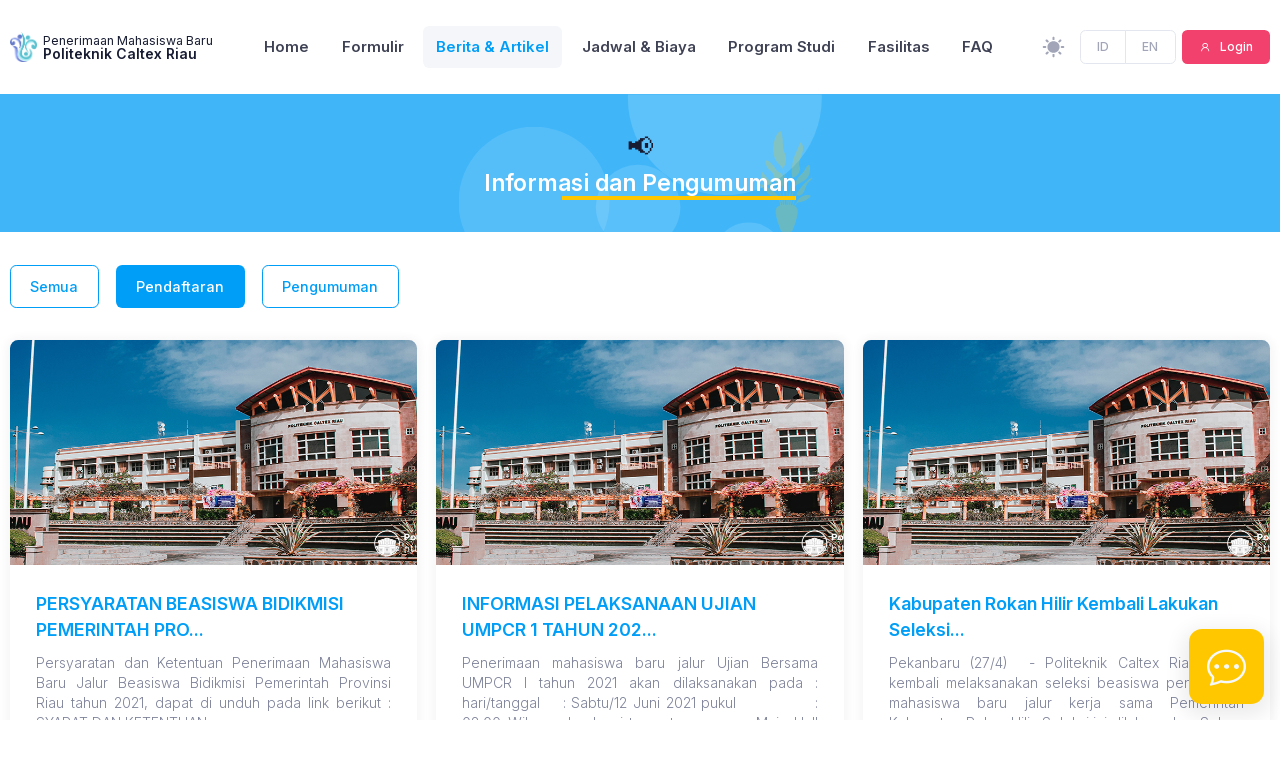

--- FILE ---
content_type: text/html; charset=UTF-8
request_url: https://pmb.pcr.ac.id/artikel/all/3?type=pendaftaran
body_size: 13419
content:
<!DOCTYPE html>
<html>

<head>

	<meta name="viewport" content="width=device-width, initial-scale=1" />
	<meta charset="utf-8" />
	<title>Informasi dan Pengumuman | PMB Politeknik Caltex Riau</title>

	
                <meta content="PMB PCR" name="author">
                <meta content="Informasi dan Pengumuman seputar penerimaan mahasiswa baru Politeknik Caltex Riau" name="description">
                <meta content="info pcr, pengumuman pcr" name="keywords">
                <meta name="robots" content="index, follow">
                <link rel="canonical" href="PMB PCR" />
                <meta property="fb:app_id" content="" />
                <meta property="og:site_name" content="PMB Politeknik Caltex Riau">
                <meta property="og:title" content="PMB Politeknik Caltex Riau | Informasi dan Pengumuman">
                <meta property="og:description" content="Informasi dan Pengumuman seputar penerimaan mahasiswa baru Politeknik Caltex Riau">
                <meta property="og:type" content="Website">
                <meta property="og:image" content="https://pmb.pcr.ac.id/uploads/assets/logo_branding.png">
                <meta property="og:url" content="https://pmb.pcr.ac.id/artikel">
                
	    <link rel="shortcut icon" href="https://pmb.pcr.ac.id/uploads/assets/logo_branding.png" />
    <!--begin::Fonts-->
    <link rel="stylesheet" href="https://fonts.googleapis.com/css?family=Inter:300,400,500,600,700" />
    <!--end::Fonts-->
    <!--begin::Vendor Stylesheets(used by this page)-->
    <link href="https://pmb.pcr.ac.id/assets/frontend/plugins/custom/fullcalendar/fullcalendar.bundle.css" rel="stylesheet" type="text/css" />
    <link href="https://pmb.pcr.ac.id/assets/frontend/plugins/custom/datatables/datatables.bundle.css" rel="stylesheet" type="text/css" />
    <link href="https://pmb.pcr.ac.id/assets/frontend/plugins/custom/scroll-cue/scrollCue.css" rel="stylesheet" type="text/css" />
    <!--end::Vendor Stylesheets-->
    <!--begin::Global Stylesheets Bundle(used by all pages)-->
    <link href="https://pmb.pcr.ac.id/assets/frontend/plugins/global/plugins.bundle.css" rel="stylesheet" type="text/css" />
    <link href="https://pmb.pcr.ac.id/assets/frontend/plugins/custom/rotary-slide/slide.css" rel="stylesheet" type="text/css" />
    <link href="https://pmb.pcr.ac.id/assets/frontend/css/style.bundle.css" rel="stylesheet" type="text/css" />
    <link href="https://pmb.pcr.ac.id/assets/frontend/css/custom.css" rel="stylesheet" type="text/css" />
    <link href="https://pmb.pcr.ac.id/assets/frontend/css/translate.css" rel="stylesheet" type="text/css" />
    <script src="https://pmb.pcr.ac.id/assets/frontend/plugins/custom/scroll-cue/scrollCue.min.js"></script>
    <!--end::Global Stylesheets Bundle-->

    <!--begin::Theme mode setup on page load-->
    <script>
        const funcLink = 'https://pmb.pcr.ac.id/artikel/'
        const baseUrl = 'https://pmb.pcr.ac.id/'
        const csrf_hash = 'c2ca444e612e70c8a32cd9a76c850487'
        const csrf = 'pmb_access_token'
    </script>
    <!--end::Theme mode setup on page load-->
</head>
<!--end::Head-->

<body id="kt_body" class="header-fixed header-tablet-and-mobile-fixed sidebar-enabled bg-body">
	<!--begin::Main-->
	<!--begin::Root-->
	<div class="d-flex flex-column flex-root">
		<!--begin::Page-->
		<div class="page d-flex flex-column flex-column-fluid bg-body-">
			<!-- INCLUDE FOOTER HERE -->
			<!--begin::Header-->
<div id="kt_header" class="header align-items-stretch border-0 border-gray-200" data-kt-sticky="true" data-kt-sticky-animation="false" data-kt-sticky-name="header" data-kt-sticky-offset="100px">
    <!--begin::Container-->
    <div class="container-xxl d-flex align-items-stretch justify-content-between">
        <!--begin::Brand-->
        <div class="d-flex align-items-center flex-grow-1 flex-lg-grow-0 w-lg-225px me-5">
            <!--begin::Aside mobile toggle-->
            <div class="btn btn-icon btn-active-icon-primary ms-n2 me-2 d-flex d-lg-none" id="kt_header_menu_mobile_toggle">
                <!--begin::Svg Icon | path: icons/duotune/abstract/abs015.svg-->
                <span class="svg-icon svg-icon-1">
                    <svg width="24" height="24" viewBox="0 0 24 24" fill="none" xmlns="http://www.w3.org/2000/svg">
                        <path d="M21 7H3C2.4 7 2 6.6 2 6V4C2 3.4 2.4 3 3 3H21C21.6 3 22 3.4 22 4V6C22 6.6 21.6 7 21 7Z" fill="currentColor" />
                        <path opacity="0.3" d="M21 14H3C2.4 14 2 13.6 2 13V11C2 10.4 2.4 10 3 10H21C21.6 10 22 10.4 22 11V13C22 13.6 21.6 14 21 14ZM22 20V18C22 17.4 21.6 17 21 17H3C2.4 17 2 17.4 2 18V20C2 20.6 2.4 21 3 21H21C21.6 21 22 20.6 22 20Z" fill="currentColor" />
                    </svg>
                </span>
                <!--end::Svg Icon-->
            </div>
            <!--end::Aside mobile toggle-->
            <!--begin::Logo-->
            <a href="https://pmb.pcr.ac.id/">
                <img alt="Logo" src="https://pmb.pcr.ac.id/uploads/assets/logo_branding.png" class="d-none d-lg-inline h-30px" />
                <img alt="Logo" src="https://pmb.pcr.ac.id/uploads/assets/logo_branding.png" class="d-lg-none h-25px" />
            </a>
            <div class="d-none d-md-inline ms-2 lh-1">
                <div class="fs-7">Penerimaan Mahasiswa Baru</div>
                <div class="fs-6 fw-bold">Politeknik Caltex Riau</div>
            </div>
            <!--end::Logo-->
        </div>
        <!--end::Brand-->
        <!--begin::Wrapper-->
        <div class="d-flex align-items-stretch justify-content-between flex-lg-grow-1">
            <!--begin::Navbar-->
            <div class="d-flex align-items-stretch" id="kt_header_nav">
                <!--begin::Menu wrapper-->
                <div class="header-menu align-items-stretch" data-kt-drawer="true" data-kt-drawer-name="header-menu" data-kt-drawer-activate="{default: true, lg: false}" data-kt-drawer-overlay="true" data-kt-drawer-width="{default:'200px', '300px': '250px'}" data-kt-drawer-direction="start" data-kt-drawer-toggle="#kt_header_menu_mobile_toggle" data-kt-swapper="true" data-kt-swapper-mode="prepend" data-kt-swapper-parent="{default: '#kt_body', lg: '#kt_header_nav'}">
                    <!--begin::Menu-->
                    <div class="menu menu-rounded menu-column menu-lg-row menu-root-here-bg-desktop menu-active-bg menu-state-primary menu-title-gray-800 menu-arrow-gray-400 align-items-stretch my-5 my-lg-0 px-2 px-lg-0 fw-semibold fs-6" id="#kt_header_menu" data-kt-menu="true">
                        <!--begin:Menu item-->
                        <a href="https://pmb.pcr.ac.id/home" class="menu-item me-0 me-lg-2">
                            <!--begin:Menu link-->
                            <span class="menu-link  py-3">
                                <span class="menu-title">Home</span>
                                <span class="menu-arrow d-lg-none"></span>
                            </span>
                            <!--end:Menu link-->
                        </a>
                        <!--begin:Menu item-->
                        <a href="https://pmb.pcr.ac.id/formulir" class="menu-item me-0 me-lg-2">
                            <!--begin:Menu link-->
                            <span class="menu-link  py-3">
                                <span class="menu-title">Formulir</span>
                                <span class="menu-arrow d-lg-none"></span>
                            </span>
                            <!--end:Menu link-->
                        </a>
                                                <a href="https://pmb.pcr.ac.id/artikel" class="menu-item me-0 me-lg-2">
                            <!--begin:Menu link-->
                            <span class="menu-link active py-3">
                                <span class="menu-title">Berita & Artikel</span>
                                <span class="menu-arrow d-lg-none"></span>
                            </span>
                            <!--end:Menu link-->
                        </a>
                        <a href="https://pmb.pcr.ac.id/panduan/jadwal" class="menu-item me-0 me-lg-2">
                            <!--begin:Menu link-->
                            <span class="menu-link  py-3">
                                <span class="menu-title">Jadwal & Biaya</span>
                                <span class="menu-arrow d-lg-none"></span>
                            </span>
                            <!--end:Menu link-->
                        </a>
                        <a href="https://pmb.pcr.ac.id/prodi" class="menu-item me-0 me-lg-2">
                            <!--begin:Menu link-->
                            <span class="menu-link  py-3">
                                <span class="menu-title">Program Studi</span>
                                <span class="menu-arrow d-lg-none"></span>
                            </span>
                            <!--end:Menu link-->
                        </a>
                        <a href="https://pmb.pcr.ac.id/fasilitas" class="menu-item me-0 me-lg-2">
                            <!--begin:Menu link-->
                            <span class="menu-link  py-3">
                                <span class="menu-title">Fasilitas</span>
                                <span class="menu-arrow d-lg-none"></span>
                            </span>
                            <!--end:Menu link-->
                        </a>
                        <a href="https://pmb.pcr.ac.id/faq" class="menu-item me-0 me-lg-2">
                            <!--begin:Menu link-->
                            <span class="menu-link  py-3">
                                <span class="menu-title">FAQ</span>
                                <span class="menu-arrow d-lg-none"></span>
                            </span>
                            <!--end:Menu link-->
                        </a>
                    </div>
                    <!--end::Menu-->
                </div>
                <!--end::Menu wrapper-->
            </div>
            <!--end::Navbar-->
            <!--begin::Toolbar wrapper-->
            <div class="d-flex align-items-stretch flex-shrink-0">
                <!--begin::Theme mode-->
                <div class="d-flex align-items-center ms-1 ms-lg-2">
                    <!--begin::Menu toggle-->
                    <a href="#" class="btn btn-icon btn-active-light btn-active-color-primary w-30px h-30px w-md-40px h-md-40px" data-kt-menu-trigger="{default:'click', lg: 'hover'}" data-kt-menu-attach="parent" data-kt-menu-placement="bottom-end">
                        <!--begin::Svg Icon | path: icons/duotune/general/gen060.svg-->
                        <span class="svg-icon theme-light-show svg-icon-1">
                            <svg width="24" height="24" viewBox="0 0 24 24" fill="none" xmlns="http://www.w3.org/2000/svg">
                                <path d="M11.9905 5.62598C10.7293 5.62574 9.49646 5.9995 8.44775 6.69997C7.39903 7.40045 6.58159 8.39619 6.09881 9.56126C5.61603 10.7263 5.48958 12.0084 5.73547 13.2453C5.98135 14.4823 6.58852 15.6185 7.48019 16.5104C8.37186 17.4022 9.50798 18.0096 10.7449 18.2557C11.9818 18.5019 13.2639 18.3757 14.429 17.8931C15.5942 17.4106 16.5901 16.5933 17.2908 15.5448C17.9915 14.4962 18.3655 13.2634 18.3655 12.0023C18.3637 10.3119 17.6916 8.69129 16.4964 7.49593C15.3013 6.30056 13.6808 5.62806 11.9905 5.62598Z" fill="currentColor" />
                                <path d="M22.1258 10.8771H20.627C20.3286 10.8771 20.0424 10.9956 19.8314 11.2066C19.6204 11.4176 19.5018 11.7038 19.5018 12.0023C19.5018 12.3007 19.6204 12.5869 19.8314 12.7979C20.0424 13.0089 20.3286 13.1274 20.627 13.1274H22.1258C22.4242 13.1274 22.7104 13.0089 22.9214 12.7979C23.1324 12.5869 23.2509 12.3007 23.2509 12.0023C23.2509 11.7038 23.1324 11.4176 22.9214 11.2066C22.7104 10.9956 22.4242 10.8771 22.1258 10.8771Z" fill="currentColor" />
                                <path d="M11.9905 19.4995C11.6923 19.5 11.4064 19.6187 11.1956 19.8296C10.9848 20.0405 10.8663 20.3265 10.866 20.6247V22.1249C10.866 22.4231 10.9845 22.7091 11.1953 22.9199C11.4062 23.1308 11.6922 23.2492 11.9904 23.2492C12.2886 23.2492 12.5746 23.1308 12.7854 22.9199C12.9963 22.7091 13.1147 22.4231 13.1147 22.1249V20.6247C13.1145 20.3265 12.996 20.0406 12.7853 19.8296C12.5745 19.6187 12.2887 19.5 11.9905 19.4995Z" fill="currentColor" />
                                <path d="M4.49743 12.0023C4.49718 11.704 4.37865 11.4181 4.16785 11.2072C3.95705 10.9962 3.67119 10.8775 3.37298 10.8771H1.87445C1.57603 10.8771 1.28984 10.9956 1.07883 11.2066C0.867812 11.4176 0.749266 11.7038 0.749266 12.0023C0.749266 12.3007 0.867812 12.5869 1.07883 12.7979C1.28984 13.0089 1.57603 13.1274 1.87445 13.1274H3.37299C3.6712 13.127 3.95706 13.0083 4.16785 12.7973C4.37865 12.5864 4.49718 12.3005 4.49743 12.0023Z" fill="currentColor" />
                                <path d="M11.9905 4.50058C12.2887 4.50012 12.5745 4.38141 12.7853 4.17048C12.9961 3.95954 13.1147 3.67361 13.1149 3.3754V1.87521C13.1149 1.57701 12.9965 1.29103 12.7856 1.08017C12.5748 0.869313 12.2888 0.750854 11.9906 0.750854C11.6924 0.750854 11.4064 0.869313 11.1955 1.08017C10.9847 1.29103 10.8662 1.57701 10.8662 1.87521V3.3754C10.8664 3.67359 10.9849 3.95952 11.1957 4.17046C11.4065 4.3814 11.6923 4.50012 11.9905 4.50058Z" fill="currentColor" />
                                <path d="M18.8857 6.6972L19.9465 5.63642C20.0512 5.53209 20.1343 5.40813 20.1911 5.27163C20.2479 5.13513 20.2772 4.98877 20.2774 4.84093C20.2775 4.69309 20.2485 4.54667 20.192 4.41006C20.1355 4.27344 20.0526 4.14932 19.948 4.04478C19.8435 3.94024 19.7194 3.85734 19.5828 3.80083C19.4462 3.74432 19.2997 3.71531 19.1519 3.71545C19.0041 3.7156 18.8577 3.7449 18.7212 3.80167C18.5847 3.85845 18.4607 3.94159 18.3564 4.04633L17.2956 5.10714C17.1909 5.21147 17.1077 5.33543 17.0509 5.47194C16.9942 5.60844 16.9649 5.7548 16.9647 5.90264C16.9646 6.05048 16.9936 6.19689 17.0501 6.33351C17.1066 6.47012 17.1895 6.59425 17.294 6.69878C17.3986 6.80332 17.5227 6.88621 17.6593 6.94272C17.7959 6.99923 17.9424 7.02824 18.0902 7.02809C18.238 7.02795 18.3844 6.99865 18.5209 6.94187C18.6574 6.88509 18.7814 6.80195 18.8857 6.6972Z" fill="currentColor" />
                                <path d="M18.8855 17.3073C18.7812 17.2026 18.6572 17.1195 18.5207 17.0627C18.3843 17.006 18.2379 16.9767 18.0901 16.9766C17.9423 16.9764 17.7959 17.0055 17.6593 17.062C17.5227 17.1185 17.3986 17.2014 17.2941 17.3059C17.1895 17.4104 17.1067 17.5345 17.0501 17.6711C16.9936 17.8077 16.9646 17.9541 16.9648 18.1019C16.9649 18.2497 16.9942 18.3961 17.0509 18.5326C17.1077 18.6691 17.1908 18.793 17.2955 18.8974L18.3563 19.9582C18.4606 20.0629 18.5846 20.146 18.721 20.2027C18.8575 20.2595 19.0039 20.2887 19.1517 20.2889C19.2995 20.289 19.4459 20.26 19.5825 20.2035C19.7191 20.147 19.8432 20.0641 19.9477 19.9595C20.0523 19.855 20.1351 19.7309 20.1916 19.5943C20.2482 19.4577 20.2772 19.3113 20.277 19.1635C20.2769 19.0157 20.2476 18.8694 20.1909 18.7329C20.1341 18.5964 20.051 18.4724 19.9463 18.3681L18.8855 17.3073Z" fill="currentColor" />
                                <path d="M5.09528 17.3072L4.0345 18.368C3.92972 18.4723 3.84655 18.5963 3.78974 18.7328C3.73294 18.8693 3.70362 19.0156 3.70346 19.1635C3.7033 19.3114 3.7323 19.4578 3.78881 19.5944C3.84532 19.7311 3.92822 19.8552 4.03277 19.9598C4.13732 20.0643 4.26147 20.1472 4.3981 20.2037C4.53473 20.2602 4.68117 20.2892 4.82902 20.2891C4.97688 20.2889 5.12325 20.2596 5.25976 20.2028C5.39627 20.146 5.52024 20.0628 5.62456 19.958L6.68536 18.8973C6.79007 18.7929 6.87318 18.6689 6.92993 18.5325C6.98667 18.396 7.01595 18.2496 7.01608 18.1018C7.01621 17.954 6.98719 17.8076 6.93068 17.671C6.87417 17.5344 6.79129 17.4103 6.68676 17.3058C6.58224 17.2012 6.45813 17.1183 6.32153 17.0618C6.18494 17.0053 6.03855 16.9763 5.89073 16.9764C5.74291 16.9766 5.59657 17.0058 5.46007 17.0626C5.32358 17.1193 5.19962 17.2024 5.09528 17.3072Z" fill="currentColor" />
                                <path d="M5.09541 6.69715C5.19979 6.8017 5.32374 6.88466 5.4602 6.94128C5.59665 6.9979 5.74292 7.02708 5.89065 7.02714C6.03839 7.0272 6.18469 6.99815 6.32119 6.94164C6.45769 6.88514 6.58171 6.80228 6.68618 6.69782C6.79064 6.59336 6.87349 6.46933 6.93 6.33283C6.9865 6.19633 7.01556 6.05003 7.01549 5.9023C7.01543 5.75457 6.98625 5.60829 6.92963 5.47184C6.87301 5.33539 6.79005 5.21143 6.6855 5.10706L5.6247 4.04626C5.5204 3.94137 5.39643 3.8581 5.25989 3.80121C5.12335 3.74432 4.97692 3.71493 4.82901 3.71472C4.68109 3.71452 4.53458 3.7435 4.39789 3.80001C4.26119 3.85652 4.13699 3.93945 4.03239 4.04404C3.9278 4.14864 3.84487 4.27284 3.78836 4.40954C3.73185 4.54624 3.70287 4.69274 3.70308 4.84066C3.70329 4.98858 3.73268 5.135 3.78957 5.27154C3.84646 5.40808 3.92974 5.53205 4.03462 5.63635L5.09541 6.69715Z" fill="currentColor" />
                            </svg>
                        </span>
                        <!--end::Svg Icon-->
                        <!--begin::Svg Icon | path: icons/duotune/general/gen061.svg-->
                        <span class="svg-icon theme-dark-show svg-icon-1">
                            <svg width="24" height="24" viewBox="0 0 24 24" fill="none" xmlns="http://www.w3.org/2000/svg">
                                <path d="M19.0647 5.43757C19.3421 5.43757 19.567 5.21271 19.567 4.93534C19.567 4.65796 19.3421 4.43311 19.0647 4.43311C18.7874 4.43311 18.5625 4.65796 18.5625 4.93534C18.5625 5.21271 18.7874 5.43757 19.0647 5.43757Z" fill="currentColor" />
                                <path d="M20.0692 9.48884C20.3466 9.48884 20.5714 9.26398 20.5714 8.98661C20.5714 8.70923 20.3466 8.48438 20.0692 8.48438C19.7918 8.48438 19.567 8.70923 19.567 8.98661C19.567 9.26398 19.7918 9.48884 20.0692 9.48884Z" fill="currentColor" />
                                <path d="M12.0335 20.5714C15.6943 20.5714 18.9426 18.2053 20.1168 14.7338C20.1884 14.5225 20.1114 14.289 19.9284 14.161C19.746 14.034 19.5003 14.0418 19.3257 14.1821C18.2432 15.0546 16.9371 15.5156 15.5491 15.5156C12.2257 15.5156 9.48884 12.8122 9.48884 9.48886C9.48884 7.41079 10.5773 5.47137 12.3449 4.35752C12.5342 4.23832 12.6 4.00733 12.5377 3.79251C12.4759 3.57768 12.2571 3.42859 12.0335 3.42859C7.32556 3.42859 3.42857 7.29209 3.42857 12C3.42857 16.7079 7.32556 20.5714 12.0335 20.5714Z" fill="currentColor" />
                                <path d="M13.0379 7.47998C13.8688 7.47998 14.5446 8.15585 14.5446 8.98668C14.5446 9.26428 14.7693 9.48891 15.0469 9.48891C15.3245 9.48891 15.5491 9.26428 15.5491 8.98668C15.5491 8.15585 16.225 7.47998 17.0558 7.47998C17.3334 7.47998 17.558 7.25535 17.558 6.97775C17.558 6.70015 17.3334 6.47552 17.0558 6.47552C16.225 6.47552 15.5491 5.76616 15.5491 4.93534C15.5491 4.65774 15.3245 4.43311 15.0469 4.43311C14.7693 4.43311 14.5446 4.65774 14.5446 4.93534C14.5446 5.76616 13.8688 6.47552 13.0379 6.47552C12.7603 6.47552 12.5357 6.70015 12.5357 6.97775C12.5357 7.25535 12.7603 7.47998 13.0379 7.47998Z" fill="currentColor" />
                            </svg>
                        </span>
                        <!--end::Svg Icon-->
                    </a>
                    <!--begin::Menu toggle-->
                    <!--begin::Menu-->
                    <div class="menu menu-sub menu-sub-dropdown menu-column menu-rounded menu-title-gray-700 menu-icon-muted menu-active-bg menu-state-color fw-semibold py-4 fs-base w-175px" data-kt-menu="true" data-kt-element="theme-mode-menu">
                        <!--begin::Menu item-->
                        <div class="menu-item px-3 my-0">
                            <a href="#" class="menu-link px-3 py-2" data-kt-element="mode" data-kt-value="light">
                                <span class="menu-icon" data-kt-element="icon">
                                    <!--begin::Svg Icon | path: icons/duotune/general/gen060.svg-->
                                    <span class="svg-icon svg-icon-3">
                                        <svg width="24" height="24" viewBox="0 0 24 24" fill="none" xmlns="http://www.w3.org/2000/svg">
                                            <path d="M11.9905 5.62598C10.7293 5.62574 9.49646 5.9995 8.44775 6.69997C7.39903 7.40045 6.58159 8.39619 6.09881 9.56126C5.61603 10.7263 5.48958 12.0084 5.73547 13.2453C5.98135 14.4823 6.58852 15.6185 7.48019 16.5104C8.37186 17.4022 9.50798 18.0096 10.7449 18.2557C11.9818 18.5019 13.2639 18.3757 14.429 17.8931C15.5942 17.4106 16.5901 16.5933 17.2908 15.5448C17.9915 14.4962 18.3655 13.2634 18.3655 12.0023C18.3637 10.3119 17.6916 8.69129 16.4964 7.49593C15.3013 6.30056 13.6808 5.62806 11.9905 5.62598Z" fill="currentColor" />
                                            <path d="M22.1258 10.8771H20.627C20.3286 10.8771 20.0424 10.9956 19.8314 11.2066C19.6204 11.4176 19.5018 11.7038 19.5018 12.0023C19.5018 12.3007 19.6204 12.5869 19.8314 12.7979C20.0424 13.0089 20.3286 13.1274 20.627 13.1274H22.1258C22.4242 13.1274 22.7104 13.0089 22.9214 12.7979C23.1324 12.5869 23.2509 12.3007 23.2509 12.0023C23.2509 11.7038 23.1324 11.4176 22.9214 11.2066C22.7104 10.9956 22.4242 10.8771 22.1258 10.8771Z" fill="currentColor" />
                                            <path d="M11.9905 19.4995C11.6923 19.5 11.4064 19.6187 11.1956 19.8296C10.9848 20.0405 10.8663 20.3265 10.866 20.6247V22.1249C10.866 22.4231 10.9845 22.7091 11.1953 22.9199C11.4062 23.1308 11.6922 23.2492 11.9904 23.2492C12.2886 23.2492 12.5746 23.1308 12.7854 22.9199C12.9963 22.7091 13.1147 22.4231 13.1147 22.1249V20.6247C13.1145 20.3265 12.996 20.0406 12.7853 19.8296C12.5745 19.6187 12.2887 19.5 11.9905 19.4995Z" fill="currentColor" />
                                            <path d="M4.49743 12.0023C4.49718 11.704 4.37865 11.4181 4.16785 11.2072C3.95705 10.9962 3.67119 10.8775 3.37298 10.8771H1.87445C1.57603 10.8771 1.28984 10.9956 1.07883 11.2066C0.867812 11.4176 0.749266 11.7038 0.749266 12.0023C0.749266 12.3007 0.867812 12.5869 1.07883 12.7979C1.28984 13.0089 1.57603 13.1274 1.87445 13.1274H3.37299C3.6712 13.127 3.95706 13.0083 4.16785 12.7973C4.37865 12.5864 4.49718 12.3005 4.49743 12.0023Z" fill="currentColor" />
                                            <path d="M11.9905 4.50058C12.2887 4.50012 12.5745 4.38141 12.7853 4.17048C12.9961 3.95954 13.1147 3.67361 13.1149 3.3754V1.87521C13.1149 1.57701 12.9965 1.29103 12.7856 1.08017C12.5748 0.869313 12.2888 0.750854 11.9906 0.750854C11.6924 0.750854 11.4064 0.869313 11.1955 1.08017C10.9847 1.29103 10.8662 1.57701 10.8662 1.87521V3.3754C10.8664 3.67359 10.9849 3.95952 11.1957 4.17046C11.4065 4.3814 11.6923 4.50012 11.9905 4.50058Z" fill="currentColor" />
                                            <path d="M18.8857 6.6972L19.9465 5.63642C20.0512 5.53209 20.1343 5.40813 20.1911 5.27163C20.2479 5.13513 20.2772 4.98877 20.2774 4.84093C20.2775 4.69309 20.2485 4.54667 20.192 4.41006C20.1355 4.27344 20.0526 4.14932 19.948 4.04478C19.8435 3.94024 19.7194 3.85734 19.5828 3.80083C19.4462 3.74432 19.2997 3.71531 19.1519 3.71545C19.0041 3.7156 18.8577 3.7449 18.7212 3.80167C18.5847 3.85845 18.4607 3.94159 18.3564 4.04633L17.2956 5.10714C17.1909 5.21147 17.1077 5.33543 17.0509 5.47194C16.9942 5.60844 16.9649 5.7548 16.9647 5.90264C16.9646 6.05048 16.9936 6.19689 17.0501 6.33351C17.1066 6.47012 17.1895 6.59425 17.294 6.69878C17.3986 6.80332 17.5227 6.88621 17.6593 6.94272C17.7959 6.99923 17.9424 7.02824 18.0902 7.02809C18.238 7.02795 18.3844 6.99865 18.5209 6.94187C18.6574 6.88509 18.7814 6.80195 18.8857 6.6972Z" fill="currentColor" />
                                            <path d="M18.8855 17.3073C18.7812 17.2026 18.6572 17.1195 18.5207 17.0627C18.3843 17.006 18.2379 16.9767 18.0901 16.9766C17.9423 16.9764 17.7959 17.0055 17.6593 17.062C17.5227 17.1185 17.3986 17.2014 17.2941 17.3059C17.1895 17.4104 17.1067 17.5345 17.0501 17.6711C16.9936 17.8077 16.9646 17.9541 16.9648 18.1019C16.9649 18.2497 16.9942 18.3961 17.0509 18.5326C17.1077 18.6691 17.1908 18.793 17.2955 18.8974L18.3563 19.9582C18.4606 20.0629 18.5846 20.146 18.721 20.2027C18.8575 20.2595 19.0039 20.2887 19.1517 20.2889C19.2995 20.289 19.4459 20.26 19.5825 20.2035C19.7191 20.147 19.8432 20.0641 19.9477 19.9595C20.0523 19.855 20.1351 19.7309 20.1916 19.5943C20.2482 19.4577 20.2772 19.3113 20.277 19.1635C20.2769 19.0157 20.2476 18.8694 20.1909 18.7329C20.1341 18.5964 20.051 18.4724 19.9463 18.3681L18.8855 17.3073Z" fill="currentColor" />
                                            <path d="M5.09528 17.3072L4.0345 18.368C3.92972 18.4723 3.84655 18.5963 3.78974 18.7328C3.73294 18.8693 3.70362 19.0156 3.70346 19.1635C3.7033 19.3114 3.7323 19.4578 3.78881 19.5944C3.84532 19.7311 3.92822 19.8552 4.03277 19.9598C4.13732 20.0643 4.26147 20.1472 4.3981 20.2037C4.53473 20.2602 4.68117 20.2892 4.82902 20.2891C4.97688 20.2889 5.12325 20.2596 5.25976 20.2028C5.39627 20.146 5.52024 20.0628 5.62456 19.958L6.68536 18.8973C6.79007 18.7929 6.87318 18.6689 6.92993 18.5325C6.98667 18.396 7.01595 18.2496 7.01608 18.1018C7.01621 17.954 6.98719 17.8076 6.93068 17.671C6.87417 17.5344 6.79129 17.4103 6.68676 17.3058C6.58224 17.2012 6.45813 17.1183 6.32153 17.0618C6.18494 17.0053 6.03855 16.9763 5.89073 16.9764C5.74291 16.9766 5.59657 17.0058 5.46007 17.0626C5.32358 17.1193 5.19962 17.2024 5.09528 17.3072Z" fill="currentColor" />
                                            <path d="M5.09541 6.69715C5.19979 6.8017 5.32374 6.88466 5.4602 6.94128C5.59665 6.9979 5.74292 7.02708 5.89065 7.02714C6.03839 7.0272 6.18469 6.99815 6.32119 6.94164C6.45769 6.88514 6.58171 6.80228 6.68618 6.69782C6.79064 6.59336 6.87349 6.46933 6.93 6.33283C6.9865 6.19633 7.01556 6.05003 7.01549 5.9023C7.01543 5.75457 6.98625 5.60829 6.92963 5.47184C6.87301 5.33539 6.79005 5.21143 6.6855 5.10706L5.6247 4.04626C5.5204 3.94137 5.39643 3.8581 5.25989 3.80121C5.12335 3.74432 4.97692 3.71493 4.82901 3.71472C4.68109 3.71452 4.53458 3.7435 4.39789 3.80001C4.26119 3.85652 4.13699 3.93945 4.03239 4.04404C3.9278 4.14864 3.84487 4.27284 3.78836 4.40954C3.73185 4.54624 3.70287 4.69274 3.70308 4.84066C3.70329 4.98858 3.73268 5.135 3.78957 5.27154C3.84646 5.40808 3.92974 5.53205 4.03462 5.63635L5.09541 6.69715Z" fill="currentColor" />
                                        </svg>
                                    </span>
                                    <!--end::Svg Icon-->
                                </span>
                                <span class="menu-title">Light</span>
                            </a>
                        </div>
                        <!--end::Menu item-->
                        <!--begin::Menu item-->
                        <div class="menu-item px-3 my-0">
                            <a href="#" class="menu-link px-3 py-2" data-kt-element="mode" data-kt-value="dark">
                                <span class="menu-icon" data-kt-element="icon">
                                    <!--begin::Svg Icon | path: icons/duotune/general/gen061.svg-->
                                    <span class="svg-icon svg-icon-3">
                                        <svg width="24" height="24" viewBox="0 0 24 24" fill="none" xmlns="http://www.w3.org/2000/svg">
                                            <path d="M19.0647 5.43757C19.3421 5.43757 19.567 5.21271 19.567 4.93534C19.567 4.65796 19.3421 4.43311 19.0647 4.43311C18.7874 4.43311 18.5625 4.65796 18.5625 4.93534C18.5625 5.21271 18.7874 5.43757 19.0647 5.43757Z" fill="currentColor" />
                                            <path d="M20.0692 9.48884C20.3466 9.48884 20.5714 9.26398 20.5714 8.98661C20.5714 8.70923 20.3466 8.48438 20.0692 8.48438C19.7918 8.48438 19.567 8.70923 19.567 8.98661C19.567 9.26398 19.7918 9.48884 20.0692 9.48884Z" fill="currentColor" />
                                            <path d="M12.0335 20.5714C15.6943 20.5714 18.9426 18.2053 20.1168 14.7338C20.1884 14.5225 20.1114 14.289 19.9284 14.161C19.746 14.034 19.5003 14.0418 19.3257 14.1821C18.2432 15.0546 16.9371 15.5156 15.5491 15.5156C12.2257 15.5156 9.48884 12.8122 9.48884 9.48886C9.48884 7.41079 10.5773 5.47137 12.3449 4.35752C12.5342 4.23832 12.6 4.00733 12.5377 3.79251C12.4759 3.57768 12.2571 3.42859 12.0335 3.42859C7.32556 3.42859 3.42857 7.29209 3.42857 12C3.42857 16.7079 7.32556 20.5714 12.0335 20.5714Z" fill="currentColor" />
                                            <path d="M13.0379 7.47998C13.8688 7.47998 14.5446 8.15585 14.5446 8.98668C14.5446 9.26428 14.7693 9.48891 15.0469 9.48891C15.3245 9.48891 15.5491 9.26428 15.5491 8.98668C15.5491 8.15585 16.225 7.47998 17.0558 7.47998C17.3334 7.47998 17.558 7.25535 17.558 6.97775C17.558 6.70015 17.3334 6.47552 17.0558 6.47552C16.225 6.47552 15.5491 5.76616 15.5491 4.93534C15.5491 4.65774 15.3245 4.43311 15.0469 4.43311C14.7693 4.43311 14.5446 4.65774 14.5446 4.93534C14.5446 5.76616 13.8688 6.47552 13.0379 6.47552C12.7603 6.47552 12.5357 6.70015 12.5357 6.97775C12.5357 7.25535 12.7603 7.47998 13.0379 7.47998Z" fill="currentColor" />
                                        </svg>
                                    </span>
                                    <!--end::Svg Icon-->
                                </span>
                                <span class="menu-title">Dark</span>
                            </a>
                        </div>
                        <!--end::Menu item-->
                        <!--begin::Menu item-->
                        <div class="menu-item px-3 my-0">
                            <a href="#" class="menu-link px-3 py-2" data-kt-element="mode" data-kt-value="system">
                                <span class="menu-icon" data-kt-element="icon">
                                    <!--begin::Svg Icon | path: icons/duotune/general/gen062.svg-->
                                    <span class="svg-icon svg-icon-3">
                                        <svg width="24" height="24" viewBox="0 0 24 24" fill="none" xmlns="http://www.w3.org/2000/svg">
                                            <path fill-rule="evenodd" clip-rule="evenodd" d="M1.34375 3.9463V15.2178C1.34375 16.119 2.08105 16.8563 2.98219 16.8563H8.65093V19.4594H6.15702C5.38853 19.4594 4.75981 19.9617 4.75981 20.5757V21.6921H19.2403V20.5757C19.2403 19.9617 18.6116 19.4594 17.8431 19.4594H15.3492V16.8563H21.0179C21.919 16.8563 22.6562 16.119 22.6562 15.2178V3.9463C22.6562 3.04516 21.9189 2.30786 21.0179 2.30786H2.98219C2.08105 2.30786 1.34375 3.04516 1.34375 3.9463ZM12.9034 9.9016C13.241 9.98792 13.5597 10.1216 13.852 10.2949L15.0393 9.4353L15.9893 10.3853L15.1297 11.5727C15.303 11.865 15.4366 12.1837 15.523 12.5212L16.97 12.7528V13.4089H13.9851C13.9766 12.3198 13.0912 11.4394 12 11.4394C10.9089 11.4394 10.0235 12.3198 10.015 13.4089H7.03006V12.7528L8.47712 12.5211C8.56345 12.1836 8.69703 11.8649 8.87037 11.5727L8.0107 10.3853L8.96078 9.4353L10.148 10.2949C10.4404 10.1215 10.759 9.98788 11.0966 9.9016L11.3282 8.45467H12.6718L12.9034 9.9016ZM16.1353 7.93758C15.6779 7.93758 15.3071 7.56681 15.3071 7.1094C15.3071 6.652 15.6779 6.28122 16.1353 6.28122C16.5926 6.28122 16.9634 6.652 16.9634 7.1094C16.9634 7.56681 16.5926 7.93758 16.1353 7.93758ZM2.71385 14.0964V3.90518C2.71385 3.78023 2.81612 3.67796 2.94107 3.67796H21.0589C21.1839 3.67796 21.2861 3.78023 21.2861 3.90518V14.0964C15.0954 14.0964 8.90462 14.0964 2.71385 14.0964Z" fill="currentColor" />
                                        </svg>
                                    </span>
                                    <!--end::Svg Icon-->
                                </span>
                                <span class="menu-title">System</span>
                            </a>
                        </div>
                        <!--end::Menu item-->
                    </div>
                    <!--end::Menu-->
                </div>
                <!--end::Theme mode-->

                <div class="d-flex align-items-center ms-1 ms-lg-2">
                    <div class="btn-group w-100 w-lg-50" data-kt-buttons="true" data-sys_lang="true" data-kt-buttons-target="[data-kt-button]">
                        <label class="btn btn-outline btn-sm btn-color-muted btn-active-primary" data-kt-button="true">
                            <input class="btn-check" type="radio" name="lang" value="id" />
                            ID
                        </label>

                        <label class="btn btn-outline btn-sm btn-color-muted btn-active-primary" data-kt-button="true" data-sys_lang="true">
                            <input class="btn-check" type="radio" name="lang" checked="checked" value="en" />
                            EN
                        </label>
                    </div>
                </div>

                                    <!--begin::login-->
                    <div class="d-flex align-items-center ms-1 ms-lg-2" id="">
                        <!--begin::User info-->
                        <a href="https://pmb.pcr.ac.id/login" class="btn btn-danger btn-sm">
                            <i class="la la-user"></i> Login
                        </a>
                        <!--end::User info-->
                    </div>
                    <!--end::login -->
                
            </div>
            <!--end::Toolbar wrapper-->
        </div>
        <!--end::Wrapper-->
    </div>
    <!--end::Container-->
</div>
<!--end::Header-->
			<div class="card rounded-0 border-0 bgi-no-repeat bgi-position-x-center bgi-size-cover bg-primary bg-opacity-75" style="background-size: auto 100%; background-image: url(https://pmb.pcr.ac.id/uploads/assets/img/general-bg1.svg)">
    <!--begin::body-->
    <div class="card-body container-xxl py-10 px-3">
        <!--begin::Title-->
        <div class="d-flex align-items-center justify-content-center">
            <span class="position-relative d-inline-block fs-1">
                <div class="text-center fs-2x">📢</div>
                <div class="text-white fw-bold opacity-75-hover">Informasi dan Pengumuman</div>
                <!--begin::Separator-->
                <div class="position-absolute opacity-100 bottom-0 start-25 border-4 border-warning border-bottom w-75"></div>
                <!--end::Separator-->
            </span>
        </div>
        <!--end::Title-->
    </div>
    <!--end::body-->
</div>

<!--begin::Container-->
<div id="kt_content_container" class="d-flex flex-column-fluid align-items-stretch container-xxl">
    <!--begin::Wrapper-->
    <div class="wrapper d-flex flex-column flex-row-fluid mt-5 mt-lg-10" id="kt_wrapper">
        <!--begin::Content-->
        <div class="content flex-column-fluid" id="kt_content" data-cue="slideInLeft" data-duration="1000" data-delay="100">

            <div class="row mb-10">
                <div class="col-12">
                    <a href="https://pmb.pcr.ac.id/artikel" class="btn btn-outline btn-outline-primary me-4">Semua</a>
                    <a href="https://pmb.pcr.ac.id/artikel?type=pendaftaran" class="btn btn-primary me-4">Pendaftaran</a>
                    <a href="https://pmb.pcr.ac.id/artikel?type=pengumuman" class="btn btn-outline btn-outline-primary me-4">Pengumuman</a>
                </div>
            </div>

            <div class="row">
                                    <div class="col-md-4 mb-8" data-cue="slideInLeft" data-duration="500" data-delay="200">
                        <div class="card-xl-stretch rounded shadow-sm bg-body h-100 p-0">
                            <div class="d-block overlay" data-fslightbox="lightbox-hot-sales" href="https://pmb.pcr.ac.id/artikel/read/MTA0Ng/persyaratan-beasiswa-bidikmisi-pemerintah-provinsi-riau-tahun-2021">
                                <div class="overlay-wrapper bgi-no-repeat bgi-position-center bgi-size-cover card-rounded-top min-h-225px" style="background-image:url('https://pmb.pcr.ac.id/uploads/assets/img/pcr.jpg')" alt="Gambar PERSYARATAN BEASISWA BIDIKMISI PEMERINTAH PROVINSI RIAU TAHUN 2021"></div>
                            </div>
                            <div class="p-8 flex-column flex-fill">
                                <a href="https://pmb.pcr.ac.id/artikel/read/MTA0Ng/persyaratan-beasiswa-bidikmisi-pemerintah-provinsi-riau-tahun-2021" class="fs-3 fw-bold text-primary lh-base" title="PERSYARATAN BEASISWA BIDIKMISI PEMERINTAH PROVINSI RIAU TAHUN 2021">
                                    PERSYARATAN BEASISWA BIDIKMISI PEMERINTAH PRO...                                </a>
                                <div class="fw-light fs-6 text-gray-600 mt-3" style="text-align: justify !important;">Persyaratan dan Ketentuan Penerimaan Mahasiswa Baru Jalur Beasiswa Bidikmisi Pemerintah Provinsi Riau tahun 2021, dapat di unduh pada link berikut :

SYARAT DAN KETENTUAN

&nbsp;</div>
                                <div class="fs-6 fw-bold mt-5 d-flex flex-stack ">
                                    <span class="badge border border-dashed fs-2 fw-bold text-dark p-2">
                                        <span class="fs-7 text-gray-400">
                                            Admin | 10-Juni-2021 12:00                                        </span>
                                    </span>
                                    <a href="https://pmb.pcr.ac.id/artikel/read/MTA0Ng/persyaratan-beasiswa-bidikmisi-pemerintah-provinsi-riau-tahun-2021" class="btn btn-sm btn-outline btn-outline-primary">Selengkapnya</a>
                                </div>
                            </div>
                        </div>
                    </div>
                                    <div class="col-md-4 mb-8" data-cue="slideInLeft" data-duration="500" data-delay="200">
                        <div class="card-xl-stretch rounded shadow-sm bg-body h-100 p-0">
                            <div class="d-block overlay" data-fslightbox="lightbox-hot-sales" href="https://pmb.pcr.ac.id/artikel/read/MTA0NQ/informasi-pelaksanaan-ujian-umpcr-1-tahun-2021">
                                <div class="overlay-wrapper bgi-no-repeat bgi-position-center bgi-size-cover card-rounded-top min-h-225px" style="background-image:url('https://pmb.pcr.ac.id/uploads/assets/img/pcr.jpg')" alt="Gambar INFORMASI PELAKSANAAN UJIAN UMPCR 1 TAHUN 2021"></div>
                            </div>
                            <div class="p-8 flex-column flex-fill">
                                <a href="https://pmb.pcr.ac.id/artikel/read/MTA0NQ/informasi-pelaksanaan-ujian-umpcr-1-tahun-2021" class="fs-3 fw-bold text-primary lh-base" title="INFORMASI PELAKSANAAN UJIAN UMPCR 1 TAHUN 2021">
                                    INFORMASI PELAKSANAAN UJIAN UMPCR 1 TAHUN 202...                                </a>
                                <div class="fw-light fs-6 text-gray-600 mt-3" style="text-align: justify !important;">Penerimaan mahasiswa baru jalur Ujian Bersama UMPCR I tahun 2021 akan dilaksanakan pada :
hari/tanggal&nbsp; &nbsp; : Sabtu/12 Juni 2021
pukul&nbsp; &nbsp; &nbsp; &nbsp; &nbsp; &nbsp; &nbsp; : 08.00 Wib - s.d selesai
tempat&nbsp; &nbsp; &nbsp; &nbsp; &nbsp; &nbsp; : Main Hall Gedung Kampus Politekni...</div>
                                <div class="fs-6 fw-bold mt-5 d-flex flex-stack ">
                                    <span class="badge border border-dashed fs-2 fw-bold text-dark p-2">
                                        <span class="fs-7 text-gray-400">
                                            Admin | 08-Juni-2021 12:00                                        </span>
                                    </span>
                                    <a href="https://pmb.pcr.ac.id/artikel/read/MTA0NQ/informasi-pelaksanaan-ujian-umpcr-1-tahun-2021" class="btn btn-sm btn-outline btn-outline-primary">Selengkapnya</a>
                                </div>
                            </div>
                        </div>
                    </div>
                                    <div class="col-md-4 mb-8" data-cue="slideInLeft" data-duration="500" data-delay="200">
                        <div class="card-xl-stretch rounded shadow-sm bg-body h-100 p-0">
                            <div class="d-block overlay" data-fslightbox="lightbox-hot-sales" href="https://pmb.pcr.ac.id/artikel/read/MTA0Mw/kabupaten-rokan-hilir-kembali-lakukan-seleksi-beasiswa-pendidikan-politeknik-caltex-riau">
                                <div class="overlay-wrapper bgi-no-repeat bgi-position-center bgi-size-cover card-rounded-top min-h-225px" style="background-image:url('https://pmb.pcr.ac.id/uploads/assets/img/pcr.jpg')" alt="Gambar Kabupaten Rokan Hilir Kembali Lakukan Seleksi Beasiswa Pendidikan Politeknik Caltex Riau"></div>
                            </div>
                            <div class="p-8 flex-column flex-fill">
                                <a href="https://pmb.pcr.ac.id/artikel/read/MTA0Mw/kabupaten-rokan-hilir-kembali-lakukan-seleksi-beasiswa-pendidikan-politeknik-caltex-riau" class="fs-3 fw-bold text-primary lh-base" title="Kabupaten Rokan Hilir Kembali Lakukan Seleksi Beasiswa Pendidikan Politeknik Caltex Riau">
                                    Kabupaten Rokan Hilir Kembali Lakukan Seleksi...                                </a>
                                <div class="fw-light fs-6 text-gray-600 mt-3" style="text-align: justify !important;">Pekanbaru&nbsp;(27/4)&nbsp;&nbsp;-&nbsp;Politeknik Caltex Riau (PCR) kembali melaksanakan seleksi beasiswa penerimaan mahasiswa baru jalur kerja sama Pemerintah Kabupaten Rokan Hilir.&nbsp;Seleksi ini dilaksanakan Selasa (27/4/2021) di Aula&nbsp;Bappeda&nbsp;Kabupaten Rokan Hilir.

&nbsp;

Pada tahu...</div>
                                <div class="fs-6 fw-bold mt-5 d-flex flex-stack ">
                                    <span class="badge border border-dashed fs-2 fw-bold text-dark p-2">
                                        <span class="fs-7 text-gray-400">
                                            Admin | 27-April-2021 12:00                                        </span>
                                    </span>
                                    <a href="https://pmb.pcr.ac.id/artikel/read/MTA0Mw/kabupaten-rokan-hilir-kembali-lakukan-seleksi-beasiswa-pendidikan-politeknik-caltex-riau" class="btn btn-sm btn-outline btn-outline-primary">Selengkapnya</a>
                                </div>
                            </div>
                        </div>
                    </div>
                                    <div class="col-md-4 mb-8" data-cue="slideInLeft" data-duration="500" data-delay="200">
                        <div class="card-xl-stretch rounded shadow-sm bg-body h-100 p-0">
                            <div class="d-block overlay" data-fslightbox="lightbox-hot-sales" href="https://pmb.pcr.ac.id/artikel/read/MTA0MQ/informasi-penerimaan-mahasiswa-baru-2021-periode-umpcr-1">
                                <div class="overlay-wrapper bgi-no-repeat bgi-position-center bgi-size-cover card-rounded-top min-h-225px" style="background-image:url('https://pmb.pcr.ac.id/uploads/assets/img/pcr.jpg')" alt="Gambar INFORMASI PENERIMAAN MAHASISWA BARU 2021 PERIODE UMPCR 1"></div>
                            </div>
                            <div class="p-8 flex-column flex-fill">
                                <a href="https://pmb.pcr.ac.id/artikel/read/MTA0MQ/informasi-penerimaan-mahasiswa-baru-2021-periode-umpcr-1" class="fs-3 fw-bold text-primary lh-base" title="INFORMASI PENERIMAAN MAHASISWA BARU 2021 PERIODE UMPCR 1">
                                    INFORMASI PENERIMAAN MAHASISWA BARU 2021 PERI...                                </a>
                                <div class="fw-light fs-6 text-gray-600 mt-3" style="text-align: justify !important;">Untuk saat ini kita sedang membuka gelombang 1. Terdapat 3 jalur yang dibuka pada gelombang pertama yakni&nbsp;

1. Ujian jalur mandiri (CBT)
2. UMPCR
3. Jalur fast track

Untuk jalur mandiri, ujian dapat dilakukan setiap hari senin-jumat pada pukul 08.00-13.00 di Kampus PCR. Hasil kelulusan d...</div>
                                <div class="fs-6 fw-bold mt-5 d-flex flex-stack ">
                                    <span class="badge border border-dashed fs-2 fw-bold text-dark p-2">
                                        <span class="fs-7 text-gray-400">
                                            Admin | 16-April-2021 12:00                                        </span>
                                    </span>
                                    <a href="https://pmb.pcr.ac.id/artikel/read/MTA0MQ/informasi-penerimaan-mahasiswa-baru-2021-periode-umpcr-1" class="btn btn-sm btn-outline btn-outline-primary">Selengkapnya</a>
                                </div>
                            </div>
                        </div>
                    </div>
                                    <div class="col-md-4 mb-8" data-cue="slideInLeft" data-duration="500" data-delay="200">
                        <div class="card-xl-stretch rounded shadow-sm bg-body h-100 p-0">
                            <div class="d-block overlay" data-fslightbox="lightbox-hot-sales" href="https://pmb.pcr.ac.id/artikel/read/MTAzOQ/program-ramadhan-with-pcr">
                                <div class="overlay-wrapper bgi-no-repeat bgi-position-center bgi-size-cover card-rounded-top min-h-225px" style="background-image:url('https://pmb.pcr.ac.id/uploads/assets/img/pcr.jpg')" alt="Gambar Program Ramadhan With PCR"></div>
                            </div>
                            <div class="p-8 flex-column flex-fill">
                                <a href="https://pmb.pcr.ac.id/artikel/read/MTAzOQ/program-ramadhan-with-pcr" class="fs-3 fw-bold text-primary lh-base" title="Program Ramadhan With PCR">
                                    Program Ramadhan With PCR                                </a>
                                <div class="fw-light fs-6 text-gray-600 mt-3" style="text-align: justify !important;">Apa itu&nbsp; Ramadhan With PCR ??
Suatu program yang memudahkan calon mahasiswa baru dapat melakukan pendaftaran PCR dari rumah melalui seleksi jalur CBT Mandiri, Fast Track dan UMPCR 1.

&nbsp;

Tidak hanya itu, Ramadhan with PCR memberikan keuntungan yaitu Pantia PMB PCR 2021 memberikan vouc...</div>
                                <div class="fs-6 fw-bold mt-5 d-flex flex-stack ">
                                    <span class="badge border border-dashed fs-2 fw-bold text-dark p-2">
                                        <span class="fs-7 text-gray-400">
                                            Admin | 09-April-2021 12:00                                        </span>
                                    </span>
                                    <a href="https://pmb.pcr.ac.id/artikel/read/MTAzOQ/program-ramadhan-with-pcr" class="btn btn-sm btn-outline btn-outline-primary">Selengkapnya</a>
                                </div>
                            </div>
                        </div>
                    </div>
                                    <div class="col-md-4 mb-8" data-cue="slideInLeft" data-duration="500" data-delay="200">
                        <div class="card-xl-stretch rounded shadow-sm bg-body h-100 p-0">
                            <div class="d-block overlay" data-fslightbox="lightbox-hot-sales" href="https://pmb.pcr.ac.id/artikel/read/Mzc/hasil-seleksi-pmb-magister-terapan-teknik-komputer-tahap-1-ta-20202021">
                                <div class="overlay-wrapper bgi-no-repeat bgi-position-center bgi-size-cover card-rounded-top min-h-225px" style="background-image:url('https://pmb.pcr.ac.id/uploads/assets/img/pcr.jpg')" alt="Gambar HASIL SELEKSI PMB MAGISTER TERAPAN TEKNIK KOMPUTER TAHAP 1 TA 2020/2021"></div>
                            </div>
                            <div class="p-8 flex-column flex-fill">
                                <a href="https://pmb.pcr.ac.id/artikel/read/Mzc/hasil-seleksi-pmb-magister-terapan-teknik-komputer-tahap-1-ta-20202021" class="fs-3 fw-bold text-primary lh-base" title="HASIL SELEKSI PMB MAGISTER TERAPAN TEKNIK KOMPUTER TAHAP 1 TA 2020/2021">
                                    HASIL SELEKSI PMB MAGISTER TERAPAN TEKNIK KOM...                                </a>
                                <div class="fw-light fs-6 text-gray-600 mt-3" style="text-align: justify !important;">Hasil seleksi Penerimaan Mahasiswa Baru Program Studi Magister Terapan Teknik Komputer Semester Genap Tahap I&nbsp;

Tahun Ajaran 2020/2021

&nbsp;

DOWNLOAD PENGUMUMAN&nbsp;

&nbsp;

Selamat kepada yang LULUS !!

&nbsp;</div>
                                <div class="fs-6 fw-bold mt-5 d-flex flex-stack ">
                                    <span class="badge border border-dashed fs-2 fw-bold text-dark p-2">
                                        <span class="fs-7 text-gray-400">
                                            Admin | 03-Februari-2021 12:00                                        </span>
                                    </span>
                                    <a href="https://pmb.pcr.ac.id/artikel/read/Mzc/hasil-seleksi-pmb-magister-terapan-teknik-komputer-tahap-1-ta-20202021" class="btn btn-sm btn-outline btn-outline-primary">Selengkapnya</a>
                                </div>
                            </div>
                        </div>
                    </div>
                            </div>

            <div class="row mb-15">
                <div class="col-12">
                    <div class=" rounded bg-primary p-4 bg-opacity-5">
                        <ul class="pagination"><li class="page-item"><span class="page-link"><a href="https://pmb.pcr.ac.id/artikel/all/2?type=pendaftaran" data-ci-pagination-page="2" rel="prev">&laquo;</a></span></li><li class="page-item"><span class="page-link"><a href="https://pmb.pcr.ac.id/artikel/all/?type=pendaftaran" data-ci-pagination-page="1" rel="start">1</a></span></li><li class="page-item"><span class="page-link"><a href="https://pmb.pcr.ac.id/artikel/all/2?type=pendaftaran" data-ci-pagination-page="2">2</a></span></li><li class="page-item active"><a class="page-link">3</a></li><li class="page-item"><span class="page-link"><a href="https://pmb.pcr.ac.id/artikel/all/4?type=pendaftaran" data-ci-pagination-page="4">4</a></span></li><li class="page-item"><span class="page-link"><a href="https://pmb.pcr.ac.id/artikel/all/5?type=pendaftaran" data-ci-pagination-page="5">5</a></span></li><li class="page-item"><span class="page-link"><a href="https://pmb.pcr.ac.id/artikel/all/6?type=pendaftaran" data-ci-pagination-page="6">6</a></span></li><li class="page-item"><span class="page-link"><a href="https://pmb.pcr.ac.id/artikel/all/4?type=pendaftaran" data-ci-pagination-page="4" rel="next">&raquo;</a></span></li><li class="page-item"><span class="page-link"><a href="https://pmb.pcr.ac.id/artikel/all/7?type=pendaftaran" data-ci-pagination-page="7">Last Page</a></span></li></ul>                    </div>
                </div>
            </div>

        </div>
        <!--end::Content-->
    </div>
    <!--end::Wrapper-->
</div>
<!--end::Container-->

<script>
    window.addEventListener('DOMContentLoaded', (event) => {})
</script>
			<!-- INCLUDE FOOTER HERE -->
			<section class="bgi-no-repeat bgi-size-cover" style="background-image: url(https://pmb.pcr.ac.id/uploads/assets/img/pcr.jpg);">
	<div class="bg-primary bg-opacity-75" style="backdrop-filter: blur(5px);">
		<div class="card-body container-xl d-flex flex-column px-4">
			<div class="d-flex flex-column flex-sm-row w-100 text-light-dark py-15 justify-content-center">
				<div class="d-flex flex-column me-sm-4 me-lg-10 me-xl-15 mb-4">
					<!-- <span class="text-light-dark fs-1 fw-bolder mb-4">Program Study</span> -->
					<div class="bg-light d-flex rounded-3 flex-column w-100 align-items-center p-6 shadow">
						<div class="d-flex align-items-center w-100 mb-4">
							<div class="d-flex align-items-center">
								<div class="symbol symbol-45px symbol-md-50px symbol-circle me-4">
									<span class="symbol-label bg-primary fw-bold">
										<i class="bi bi-telephone fs-2x fs-md-3x- text-inverse-primary"></i>
									</span>
								</div>
								<div class="d-flex justify-content-start flex-column">
									<a href="javascript:;" class="text-primary fw-bold text-hover-primary mb-1 fs-6 fs-md-5">Kontak</a>
									<span class="text-gray-600 fw-semibold d-block fs-8 fs-md-7">081170750001</span>
									<span class="text-gray-600 fw-semibold d-block fs-8 fs-md-7">081170750002</span>
									<span class="text-gray-600 fw-semibold d-block fs-8 fs-md-7">081170750003</span>
								</div>
							</div>
						</div>
						<div class="d-flex align-items-center w-100 mb-4">
							<div class="d-flex align-items-center">
								<div class="symbol symbol-45px symbol-md-50px symbol-circle me-4">
									<span class="symbol-label bg-primary fw-bold">
										<i class="bi bi-envelope fs-2x fs-md-3x- text-inverse-primary"></i>
									</span>
								</div>
								<div class="d-flex justify-content-start flex-column">
									<a href="javascript:;" class="text-primary fw-bold text-hover-primary mb-1 fs-6 fs-md-5">Email</a>
									<span class="text-gray-600 fw-semibold d-block fs-8 fs-md-7">pmb@pcr.ac.id</span>
									<span class="text-gray-600 fw-semibold d-block fs-8 fs-md-7">pcr@pcr.ac.id</span>
								</div>
							</div>
						</div>
						<div class="d-flex align-items-center w-100">
							<div class="d-flex align-items-center">
								<div class="symbol symbol-45px symbol-md-50px symbol-circle me-4">
									<span class="symbol-label bg-primary fw-bold">
										<id class="bi bi-geo-alt fs-2x fs-md-3x- text-inverse-primary"></id>
									</span>
								</div>
								<div class="d-flex justify-content-start flex-column">
									<a href="javascript:;" class="text-primary fw-bold text-hover-primary mb-1 fs-6 fs-md-5">Alamat</a>
									<span class="text-gray-600 fw-semibold d-block fs-8 fs-md-7">Jl. Umbansari No.1 Rumbai</span>
									<span class="text-gray-600 fw-semibold d-block fs-8 fs-md-7">Pekanbaru-Riau 28265 </span>
								</div>
							</div>
						</div>
					</div>
				</div>
				<div class="d-flex">
					<div class="d-flex flex-column mx-4 mx-lg-10 mx-xl-15 mb-4">
						<span class="text-light-dark fs-1 fw-bolder mb-4">PMB</span>
						<a class="fs-5 text-light-dark text-nowrap" href="https://pmb.pcr.ac.id/">Beranda</a>
						<a class="fs-5 text-light-dark text-nowrap" href="https://pmb.pcr.ac.id/informasi-pendaftaran">Program Study</a>
						<a class="fs-5 text-light-dark text-nowrap" href="https://pmb.pcr.ac.id/informasi-pendaftaran">Informasi Pendaftaran</a>
						<a class="fs-5 text-light-dark text-nowrap" href="https://pmb.pcr.ac.id/jadwal-pendaftaran">Jadwal Pendaftaran</a>
						<a class="fs-5 text-light-dark text-nowrap" href="https://pmb.pcr.ac.id/biaya-pendidikan">Biaya</a>
						<a class="fs-5 text-light-dark text-nowrap" href="https://pmb.pcr.ac.id/kontak">Kontak</a>
					</div>
					<div class="d-flex flex-column mx-4 mx-lg-10 mx-xl-15 mb-4">
						<span class="text-light-dark fs-1 fw-bolder">Media Sosial</span>
						<p class="mb-4">Tetap terhubung dengan Media Sosial kami</p>
						<div id="flex-row py-8">
							<a href="https://www.instagram.com/politeknikcaltexriau/" target="_blank" title="Instagram PCR">
								<div class="symbol symbol-30px symbol-md-40px symbol-circle me-2 mb-2">
									<span class="symbol-label bg-light fw-bold">
										<i class="bi bi-instagram fs-5 fs-md-1 text-primary"></i>
									</span>
								</div>
							</a>
							<a href="https://www.youtube.com/channel/UC_xsN7_lBMY_m_C8a_34uZg" target="_blank" title="Youtube PCR">
								<div class="symbol symbol-30px symbol-md-40px symbol-circle me-2 mb-2">
									<span class="symbol-label bg-light fw-bold">
										<i class="bi bi-youtube fs-5 fs-md-1 text-primary"></i>
									</span>
								</div>
							</a>
							<a href="https://twitter.com/PolicaltexRiau" target="_blank" title="Twitter PCR">
								<div class="symbol symbol-30px symbol-md-40px symbol-circle me-2 mb-2">
									<span class="symbol-label bg-light fw-bold">
										<i class="bi bi-twitter fs-5 fs-md-1 text-primary"></i>
									</span>
								</div>
							</a>
							<a href="https://plus.google.com/+PoliteknikCaltexRiauOfficial" target="_blank" title="Google Plus PCR">
								<div class="symbol symbol-30px symbol-md-40px symbol-circle me-2 mb-2">
									<span class="symbol-label bg-light fw-bold">
										<i class="bi bi-google fs-5 fs-md-1 text-primary"></i>
									</span>
								</div>
							</a>
						</div>
						<div class="separator border-0 my-2"></div>
						<!-- <iframe class="d-inline w-100 rounded" target="_top" src="https://facebook.com/plugins/likebox.php?href=https%3A%2F%2Fwww.facebook.com%2FPoliteknik.Caltex.Riau&amp;width=300&amp;height=100&amp;colorscheme=light&amp;show_faces=false&amp;header=true&amp;stream=true&amp show_border=true" style="width: 100%; height: 75px;border-width: 0px;"></iframe> -->
					</div>
				</div>
				<div class="d-flex flex-column ms-sm-4 ms-lg-10 ms-xl-15 mb-0 h-300px p-3 bg-body rounded-3 shadow">
					<iframe class="rounded-3 h-100" src="https://www.google.com/maps/embed?pb=!1m18!1m12!1m3!1d3989.6207561506735!2d101.42331541528218!3d0.570186563741715!2m3!1f0!2f0!3f0!3m2!1i1024!2i768!4f13.1!3m3!1m2!1s0x31d5ab67086f2e89%3A0x65a24264fec306bb!2sPoliteknik%20Caltex%20Riau!5e0!3m2!1sid!2sid!4v1665645431029!5m2!1sid!2sid" width="100%" height="100%" style="border:0;" allowfullscreen="" loading="lazy" referrerpolicy="no-referrer-when-downgrade"></iframe>
				</div>
			</div>
		</div>
	</div>
</section>
<div class="footer p-5 px-2 px-md-15 d-flex flex-column flex-md-row flex-stack bg-dark" id="kt_footer">
	<!--begin::Copyright-->
	<div class="text-dark order-2 order-md-1">
		<span class="text-muted fw-semibold me-1">2022&copy;</span>
		<a href="https://pcr.ac.id" target="_blank" class="fw-bold text-primary">Politeknik Caltex</a>
	</div>
	<!--end::Copyright-->
	<!--begin::Menu-->
	<ul class="menu menu-gray-600 menu-hover-primary fw-semibold order-1">
		<li class="menu-item">
			<a href="mailto:puskom@pcr.ac.id" target="_blank" class="menu-link px-2">BSTI PCR</a>
		</li>
	</ul>
	<!--end::Menu-->
</div>
<!--end::Footer-->
		</div>
		<!--end::Page-->
	</div>
	<!--end::Root-->
	<!--end::Main-->
	<!--begin::Scrolltop-->
	<div id="kt_scrolltop" class="scrolltop" data-kt-scrolltop="true">
		<!--begin::Svg Icon | path: icons/duotune/arrows/arr066.svg-->
		<span class="svg-icon">
			<svg width="24" height="24" viewBox="0 0 24 24" fill="none" xmlns="http://www.w3.org/2000/svg">
				<rect opacity="0.5" x="13" y="6" width="13" height="2" rx="1" transform="rotate(90 13 6)" fill="currentColor" />
				<path d="M12.5657 8.56569L16.75 12.75C17.1642 13.1642 17.8358 13.1642 18.25 12.75C18.6642 12.3358 18.6642 11.6642 18.25 11.25L12.7071 5.70711C12.3166 5.31658 11.6834 5.31658 11.2929 5.70711L5.75 11.25C5.33579 11.6642 5.33579 12.3358 5.75 12.75C6.16421 13.1642 6.83579 13.1642 7.25 12.75L11.4343 8.56569C11.7467 8.25327 12.2533 8.25327 12.5657 8.56569Z" fill="currentColor" />
			</svg>
		</span>
		<!--end::Svg Icon-->
	</div>
	<!--end::Scrolltop-->

	<a href="javascript:;" class="d-flex position-fixed rounded-4 shadow w-75px h-75px bg-warning bg-hover-primary bottom-0 end-0 me-5 mb-5 align-items-center justify-content-center" id="tanya_pmb">
		<i class="bi bi-chat-dots fs-3x text-gray-100"></i>
	</a>
	<div id="tanya_pmb_form" class="bg-white" data-kt-drawer="true" data-kt-drawer-activate="true" data-kt-drawer-toggle="#tanya_pmb" data-kt-drawer-close="#tanya_pmb_close" data-kt-drawer-width="400px">
		<div class="card w-100 rounded-0">
			<div class="card-header pe-5">
				<div class="card-title">
					<div class="d-flex justify-content-center flex-column me-3">
						<span class="fs-4 fw-bold text-gray-900 text-hover-primary me-1 lh-1">Tanya Tim PMB</span>
					</div>
				</div>
				<div class="card-toolbar">
					<div class="btn btn-sm btn-icon btn-active-light-primary" id="tanya_pmb_close">
						<span class="svg-icon svg-icon-2">
							<svg width="24" height="24" viewBox="0 0 24 24" fill="none" xmlns="http://www.w3.org/2000/svg">
								<rect opacity="0.5" x="6" y="17.3137" width="16" height="2" rx="1" transform="rotate(-45 6 17.3137)" fill="currentColor" />
								<rect x="7.41422" y="6" width="16" height="2" rx="1" transform="rotate(45 7.41422 6)" fill="currentColor" />
							</svg>
						</span>
					</div>
				</div>
			</div>
			<div class="card-body hover-scroll-overlay-y">
				<div class="accordion" id="accordionExample">
					<div class="accordion-item">
						<h2 class="accordion-header" id="headingOne">
							<button class="accordion-button" type="button" data-bs-toggle="collapse" data-bs-target="#collapseOne" aria-expanded="true" aria-controls="collapseOne">
								<i class="bi bi-whatsapp fs-4 me-2"></i> Whatsapp
							</button>
						</h2>
						<div id="collapseOne" class="accordion-collapse collapse show" aria-labelledby="headingOne" data-bs-parent="#accordionExample">
							<div class="accordion-body">
								<p>🤔 Tertarik dengan program reguler D4? <br>Silakan hubungi salah satu dari 3 kontak berikut ya. </p>
								<a href="https://api.whatsapp.com/send?phone=6281170750001" target="_blank" class="btn btn-success w-100 mb-2">
									<i class="bi bi-whatsapp fs-2"></i>
									Program Reguler D4 #1
								</a>
								<a href="https://api.whatsapp.com/send?phone=6281170750002" target="_blank" class="btn btn-success w-100 mb-2">
									<i class="bi bi-whatsapp fs-2"></i>
									Program Reguler D4 #2
								</a>
								<a href="https://api.whatsapp.com/send?phone=6281170750003" target="_blank" class="btn btn-success w-100 mb-2">
									<i class="bi bi-whatsapp fs-2"></i>
									Program Reguler D4 #3
								</a>
								<hr>
								<p>🎓 Untuk program magister, <br>silahkan hubungi kontak berikut! </p>
								<a href="https://api.whatsapp.com/send?phone=6281371709698" target="_blank" class="btn btn-success w-100 mb-2">
									<i class="bi bi-whatsapp fs-2"></i>
									Program Magister
								</a>
							</div>
						</div>
					</div>
					<div class="accordion-item">
						<h2 class="accordion-header" id="headingTwo">
							<button class="accordion-button collapsed" type="button" data-bs-toggle="collapse" data-bs-target="#collapseTwo" aria-expanded="false" aria-controls="collapseTwo">
								<i class="bi bi-envelope fs-4 me-2"></i> Email
							</button>
						</h2>
						<div id="collapseTwo" class="accordion-collapse collapse" aria-labelledby="headingTwo" data-bs-parent="#accordionExample">
							<div class="accordion-body">
								<p>📧 Lebih suka kontak via email?<br>
									Yuk, isi form ini untuk tanya-tanya dulu 😊</p>
								<form action="https://pmb.pcr.ac.id/faq/add/send_question" id="formTanyaPMB" method="post" accept-charset="utf-8">
<input type="hidden" name="pmb_access_token" value="c2ca444e612e70c8a32cd9a76c850487" />                                                                                                  
								<div class="row mb-4">
									<div class="col-md-12 col-sm-12">
										<div class="form-floating">
											<input type="text" name="nama" class=" form-control" id="floatingInput" placeholder="Nama Lengkap" value="" required />
											<label for="floatingInput">Nama Lengkap</label>
										</div>
									</div>
								</div>
								<div class="row mb-4">
									<div class="col-md-12 col-sm-12">
										<div class="form-floating">
											<input type="email" name="email" class=" form-control" id="floatingInput" placeholder="Alamat Email" value="" required />
											<label for="floatingInput">Alamat Email</label>
										</div>
									</div>
								</div>
								<div class="row mb-4">
									<div class="col-md-12 col-sm-12">
										<div class="form-floating">
											<textarea name="pesan" class="form-control h-75" id="floatingInput" placeholder="Pesan Pertanyaan" rows="30" required></textarea>
											<label for="floatingInput">Pesan Pertanyaan</label>
										</div>
									</div>
								</div>
								<button type="submit" class="btn btn-primary w-100">Kirim Email <i class="bi bi-send ms-4"></i></button>
								</form>							</div>
						</div>
					</div>
				</div>
			</div>

		</div>
	</div>

	<!--begin::Javascript-->
<script>
    var hostUrl = "https://pmb.pcr.ac.id/assets/frontend/";
</script>
<!--begin::Global Javascript Bundle(used by all pages)-->
<script src="https://pmb.pcr.ac.id/assets/frontend/plugins/global/plugins.bundle.js"></script>
<script src="https://pmb.pcr.ac.id/assets/frontend/js/scripts.bundle.js"></script>
<script src="https://pmb.pcr.ac.id/assets/frontend/js/common.js"></script>
<!--end::Global Javascript Bundle-->
<!--begin::Vendors Javascript(used by this page)-->
<script src="https://pmb.pcr.ac.id/assets/frontend/plugins/custom/datatables/datatables.bundle.js"></script>
<script src="https://pmb.pcr.ac.id/assets/frontend/plugins/custom/rotary-slide/slide.js"></script>
<script src="https://pmb.pcr.ac.id/assets/frontend/plugins/custom/html2canvas/html2canvas.min.js"></script>
<script src="https://pmb.pcr.ac.id/assets/frontend/plugins/custom/fslightbox/fslightbox.bundle.js"></script>
<!--end::Vendors Javascript-->
<script src="https://translate.google.com/translate_a/element.js?cb=googleTranslateElementInit"></script>
<script src="https://pmb.pcr.ac.id/assets/frontend/js/translate-web.js"></script>
<!--end::Javascript-->
<script>
    scrollCue.init();
</script>
	<div class="modal fade" id="emailCaptcha" data-bs-backdrop="static" data-bs-keyboard="false">
		<div class="modal-dialog modal-dialog-centered modal">
			<div class="modal-content">
				<div class="modal-header border-0">
					<div class="d-inline">
						<h3 class="modal-title">&#128226; Konfirmasi Pertanyaan!</h3>
						<span class="text-muted">pastikan pesan kamu sudah sesuai</span>
					</div>

					<!--begin::Close-->
					<div class="btn btn-icon btn-sm btn-active-light-primary ms-2" data-bs-dismiss="modal" aria-label="Close" onclick="return $('#emailCaptcha').modal('hide')">
						<i class="bi bi-x fs-1"></i>
					</div>
					<!--end::Close-->
				</div>

				<div class="modal-body fs-5 lh-lg bg-light-primary">
					Hai ! jangan buru-buru.. <br>
					pastikan pertanyaan yang kamu ajukan sudah sesuai, mudah dipahami, menggunakan bahasa yang baik dan benar serta menggunakan kalimat yang sopan.<br>
					jika kamu sudah merasa yakin silahkan centang konfirmasi captcha berikut..

					<form action="https://pmb.pcr.ac.id/artikel/all/3" id="captchaEmailFaq" method="post" accept-charset="utf-8">
                                                               <input type="hidden" name="pmb_access_token" value="c2ca444e612e70c8a32cd9a76c850487" />
					<div class="col-12 pt-4" id="bodyCaptchaEmail"></div>
					</form>				</div>

				<div class="modal-footer d-flex border-0 justify-content-center">
					<button type="button" onclick="return $('#emailCaptcha').modal('hide')" class="btn btn-light-primary" data-bs-dismiss="modal" aria-label="Close">Cek ulang pertanyaan</button>
					<a href="javascript:;" class="btn btn-primary act-send_faq">Kirim Sekarang <i class="bi bi-arrow-right"></i></a>
				</div>
			</div>
		</div>
	</div>
</body>
<!--end::Body-->
<script>
	$(document).on('hidden.bs.modal', '.modal', function() {
		$('body').removeClass('modal-open');
		$('body').attr('style', '');
	});

	$(document).on('submit', '#formTanyaPMB', function(e) {
		e.preventDefault()

		let elementForm = document.getElementById($(this).attr('id'))
		let dataForm = [new FormData(elementForm)]

		ajaxRequst({
			link: baseUrl + 'home/get/captcha',
			data: {
				[`${csrf}`]: csrf_hash
			},
			callback: function(obj, resp) {
				if (resp.status) {
					$('#bodyCaptchaEmail').html(`
                        ${resp.data.captcha}
                        ${resp.data.script_captcha}
                    `)

					$('#emailCaptcha').modal('show')
				}
			},
			object_origin: $(this),
			swal_success: false
		})
	})

	$(document).on('click', '.act-send_faq', function() {
		$('#emailCaptcha').modal('hide')

		ajaxRequst({
			link: $('#formTanyaPMB').attr('action'),
			data: $('#formTanyaPMB').serialize() + "&" + $('#captchaEmailFaq').serialize(),
			callback: function(obj, resp) {
				if (resp.status) {
					$('[name="pesan"]').val('')
				}
			},
			object_origin: $(this),
			swal_success: true
		})
	})
</script>

</html>


--- FILE ---
content_type: text/css
request_url: https://pmb.pcr.ac.id/assets/frontend/plugins/custom/rotary-slide/slide.css
body_size: 996
content:
/* page styles */
.ax-hidden {
  visibility: hidden;
  position: absolute;
}

/* rotaryslide styles */
.rotaryslide {
  --rotaryslide-height: 180px;
  --rotaryslide-width: 350px;
  --rotaryslide-item-height: 75px;
  --rotaryslide-item-width: 130px;

  width: 100%;
}


/* // Small devices (landscape phones, 576px and up) */
@media (min-width: 576px) {
  .rotaryslide {
    --rotaryslide-height: 180px;
    --rotaryslide-width: 400px;
    --rotaryslide-item-height: 80px;
    --rotaryslide-item-width: 150px;

    width: 100%;
  }
}

/* // Medium devices (tablets, 768px and up) */
@media (min-width: 768px) {
  .rotaryslide {
    --rotaryslide-height: 250px;
    --rotaryslide-width: 500px;
    --rotaryslide-item-height: 100px;
    --rotaryslide-item-width: 175px;

    width: 100%;
  }
}

/* // Large devices (desktops, 992px and up) */
@media (min-width: 992px) {
  .rotaryslide {
    --rotaryslide-height: 400px;
    --rotaryslide-width: 1000px;
    --rotaryslide-item-height: 150px;
    --rotaryslide-item-width: 250px;

    width: 100%;
  }
}

/* // X-Large devices (large desktops, 1200px and up) */
@media (min-width: 1200px) {
  .rotaryslide {
    --rotaryslide-height: 400px;
    --rotaryslide-width: 1000px;
    --rotaryslide-item-height: 150px;
    --rotaryslide-item-width: 250px;

    width: 100%;
  }
}

/* // XX-Large devices (larger desktops, 1400px and up) */
@media (min-width: 1400px) {
  .rotaryslide {
    --rotaryslide-height: 400px;
    --rotaryslide-width: 1000px;
    --rotaryslide-item-height: 150px;
    --rotaryslide-item-width: 250px;

    width: 100%;
  }
}


.rotaryslide-container {
  align-items: center;
  display: flex;
  min-height: var(--rotaryslide-height);
  margin: 0 auto;
  max-width: var(--rotaryslide-width);
  position: relative;
}

.rotaryslide-item {
  height: var(--rotaryslide-item-height);
  opacity: 0;
  position: absolute;
  transform: translateX(-50%);
  transition: all 0.3s ease-in-out;
  width: var(--rotaryslide-item-width);
  border-radius: 1rem;
  z-index: 0;
}

.rotaryslide-item-1 {
  left: 15%;
  opacity: 0.4;
}

.rotaryslide-item-2,
.rotaryslide-item-4 {
  height: calc(var(--rotaryslide-item-height) * 1.5);
  opacity: 1;
  width: calc(var(--rotaryslide-item-width) * 1.5);
  z-index: 1;
}

.rotaryslide-item-2 {
  left: 30%;
}

.rotaryslide-item-3 {
  box-shadow: 0 0 20px rgba(255, 255, 255, 0.6), 0 0 30px rgba(255, 255, 255, 0.45), 0 0 70px rgba(255, 255, 255, 0.25), 0 0 60px rgba(255, 255, 255, 0.1);
  height: calc(var(--rotaryslide-item-height) * 2);
  opacity: 1;
  left: 50%;
  width: calc(var(--rotaryslide-item-width) * 2);
  z-index: 2;
}

.rotaryslide-item-4 {
  left: 70%;
}

.rotaryslide-item-5 {
  left: 85%;
  opacity: 0.4;
}

.rotaryslide-controls {
  display: flex;
  justify-content: center;
  /* margin: 30px 0; */
}

/* rotaryslide button styles */
.rotaryslide-control- {  
  background-color: transparent;
  border-radius: 4px;
  color: #ea1515;
  cursor: pointer;
  height: 22px;
  margin: 0 20px;
  position: relative;
  transform: scale(1.5);
  transition: transform 0.5s ease-out;
  width: 22px;
}

.rotaryslide-control-:hover {
  transform: scale(1.3);
}

/* previous button */
.rotaryslide-control-previous-::after,
.rotaryslide-control-previous-::before {
  box-sizing: border-box; 
  content: '';
  display: block;
  height: 8px;
  position: absolute;
  top: 5px
}
.rotaryslide-control-previous-::before {
  background: currentColor;
  border-radius: 2px;
  right: 11px;
  width: 2px;
}
.rotaryslide-control-previous-::after {
  border-bottom: 4px solid transparent;
  border-right: 5px solid;
  border-top: 4px solid transparent;
  right: 5px;
  width: 0;
}

/* next button */
.rotaryslide-control-next-::after,
.rotaryslide-control-next-::before {
  box-sizing: border-box;
  content: "";
  display: block;
  height: 8px;
  position: absolute;
  top: 5px
}
.rotaryslide-control-next-::before {
  background: currentColor;
  border-radius: 2px;
  left: 11px;
  width: 2px;
}
.rotaryslide-control-next-::after {
  border-bottom: 4px solid transparent;
  border-left: 5px solid;
  border-top: 4px solid transparent;
  left: 5px;
  width: 0;
}

/* play button */
.rotaryslide-control-play::before {
  border-bottom: 5px solid transparent;
  border-left: 6px solid;
  border-top: 5px solid transparent;
  box-sizing: border-box;
  content: "";
  display: block;
  height: 10px;
  position: absolute;
  left: 7px;
  top: 4px;
  width: 0;
}

/* pause button */
.rotaryslide-control-play.playing::before {
  border-bottom: 0;
  border-left: 2px solid;
  border-right: 2px solid;
  border-top: 0;
  box-sizing: border-box;
  content: "";
  display: block;
  height: 6px;
  position: absolute;
  left: 6px;
  top: 6px; 
  width: 6px;
}

/* add button */
.rotaryslide-control-add::after,
.rotaryslide-control-add::before {
  background: currentColor;
  border-radius: 5px;
  box-sizing: border-box;
  content: "";
  display: block;
  height: 2px;
  position: absolute;
  left: 4px;
  top: 8px;
  width: 10px;
}
.rotaryslide-control-add::after {
  height: 10px;
  left: 8px;
  top: 4px;
  width: 2px;
}

--- FILE ---
content_type: text/css
request_url: https://pmb.pcr.ac.id/assets/frontend/css/custom.css
body_size: 736
content:
.blockui .blockui-overlay {
    position: fixed !important;
    top: 0 !important;
    bottom: 0 !important;
    left: 0 !important;
    right: 0 !important;
}

@media (min-width: 992px) {
    .header-fixed[data-kt-sticky-header=on] .header {
        height: 70px;
        transition: height .3s ease;
    }
}

.f-border-white {
    text-shadow: rgb(255, 255, 255) 6px 0px 0px, rgb(255, 255, 255) 5.91686px 0.995377px 0px, rgb(255, 255, 255) 5.66974px 1.96317px 0px, rgb(255, 255, 255) 5.2655px 2.87655px 0px, rgb(255, 255, 255) 4.71532px 3.71022px 0px, rgb(255, 255, 255) 4.03447px 4.44106px 0px, rgb(255, 255, 255) 3.24181px 5.04883px 0px, rgb(255, 255, 255) 2.35931px 5.51667px 0px, rgb(255, 255, 255) 1.41143px 5.83163px 0px, rgb(255, 255, 255) 0.424423px 5.98497px 0px, rgb(255, 255, 255) -0.574341px 5.97245px 0px, rgb(255, 255, 255) -1.55719px 5.79441px 0px, rgb(255, 255, 255) -2.49688px 5.45578px 0px, rgb(255, 255, 255) -3.36738px 4.96596px 0px, rgb(255, 255, 255) -4.14455px 4.33852px 0px, rgb(255, 255, 255) -4.80686px 3.59083px 0px, rgb(255, 255, 255) -5.33596px 2.74364px 0px, rgb(255, 255, 255) -5.71718px 1.8204px 0px, rgb(255, 255, 255) -5.93995px 0.84672px 0px, rgb(255, 255, 255) -5.99811px -0.150428px 0px, rgb(255, 255, 255) -5.89004px -1.14341px 0px, rgb(255, 255, 255) -5.61874px -2.1047px 0px, rgb(255, 255, 255) -5.19172px -3.00766px 0px, rgb(255, 255, 255) -4.62082px -3.82727px 0px, rgb(255, 255, 255) -3.92186px -4.54081px 0px, rgb(255, 255, 255) -3.11421px -5.12852px 0px, rgb(255, 255, 255) -2.22026px -5.57409px 0px, rgb(255, 255, 255) -1.26477px -5.86518px 0px, rgb(255, 255, 255) -0.274238px -5.99373px 0px, rgb(255, 255, 255) 0.723898px -5.95617px 0px, rgb(255, 255, 255) 1.70197px -5.75355px 0px, rgb(255, 255, 255) 2.63288px -5.39147px 0px, rgb(255, 255, 255) 3.49082px -4.87998px 0px, rgb(255, 255, 255) 4.25202px -4.23324px 0px, rgb(255, 255, 255) 4.89538px -3.46919px 0px, rgb(255, 255, 255) 5.40307px -2.60899px 0px, rgb(255, 255, 255) 5.76102px -1.67649px 0px, rgb(255, 255, 255) 5.95932px -0.697531px 0px;
}

.stroke-1 {
  -webkit-text-stroke: 2px white;
}
.shadow-bottom {
    box-shadow: 0 8px 8px -4px rgba(0, 0, 0, 0.075), 8px 10px 8px -4px rgba(0, 0, 0, 0.075);
}

.shadow-bottom-in {
    box-shadow:inset 0 -8px 8px -4px rgba(0, 0, 0, 0.075);
}

.gradient-image-div {
    background-image: linear-gradient(to bottom, rgba(245, 246, 252, 0.52), rgba(117, 19, 93, 0.73));
}

.backdrop-blur {
    backdrop-filter: blur(5px);
}

.hover-blur-none:hover {
    backdrop-filter: none;
}

--- FILE ---
content_type: text/css
request_url: https://pmb.pcr.ac.id/assets/frontend/css/translate.css
body_size: 120
content:

/* gtranslate */

.skiptranslate {
    display: none;
}

/* #goog-gt-tt {
    display: none !important;
} */

#goog-gt-tt,
.goog-te-balloon-frame {
    display: none !important;
}

.goog-text-highlight {
    background: none !important;
    box-shadow: none !important;
}

.VIpgJd-yAWNEb-VIpgJd-fmcmS-sn54Q {
    background-color: #FFFFFF00 !important;
    box-shadow: none !important;
}

body {
    top: 0px !important;
}
/* gtranslate */

--- FILE ---
content_type: application/javascript
request_url: https://pmb.pcr.ac.id/assets/frontend/js/translate-web.js
body_size: 731
content:

var langButtons = document.querySelectorAll('[data-sys_lang="true"]');
var langStorage = localStorage.getItem('dt-lang');

console.log(langStorage)

function googleTranslateElementInit() {
    selected = ''
    if (!langStorage) {
        localStorage.setItem('dt-lang', 'id');
        langStorage = localStorage.getItem('dt-lang');

        selected = 'id'
    } else {
        selected = localStorage.getItem('dt-lang');
    }

    const langButtons = document.querySelectorAll('input[name="lang"]');

    // Set default language to "id"
    langButtons.forEach(function (button) {
        if (button.value === selected) {
            button.checked = true;
            button.parentElement.classList.add('active'); // Menambahkan kelas "active" pada label
        } else {
            button.checked = false;
            button.parentElement.classList.remove('active'); // Menghapus kelas "active" pada label lain
        }
    });

    setActiveOption(langStorage)
}

function setActiveOption(langValue, constructor = true) {
    langButtons.forEach(function (button) {
        var radioInput = button.querySelector('.btn-check');
        if (radioInput.value === langValue) {
            button.classList.add('active');
            radioInput.checked = true;
        } else {
            button.classList.remove('active');
        }
    });

    if (langValue != 'id' && constructor) {
        $.when(
            new google.translate.TranslateElement({
                pageLanguage: 'id',
                includedLanguages: langValue,
                autoDisplay: true
            }, 'kt_body')
        ).done(async function () {
            var select = document.getElementsByClassName('goog-te-combo')[0];
            select.selectedIndex = 1;
            await select.addEventListener('click', function () {
                select.dispatchEvent(new Event('change'));
            });
            select.click();
        });
    }
}

document.addEventListener('DOMContentLoaded', function () {
    if (langStorage) {
        setActiveOption(langStorage, false);
    } else {
        setActiveOption('id', false);
    }

    const langButtons = document.querySelectorAll('input[name="lang"]');

    langButtons.forEach(function (button) {
        button.addEventListener('change', function () {
            if (this.checked) {
                const selectedLang = this.value;
                console.log("Selected Language:", selectedLang);
                localStorage.setItem('dt-lang', selectedLang);
                setActiveOption(selectedLang);
                setTimeout(location.reload(), 200)
            }
        });
    });
});

--- FILE ---
content_type: image/svg+xml
request_url: https://pmb.pcr.ac.id/uploads/assets/img/general-bg1.svg
body_size: 18708
content:
<?xml version="1.0" encoding="UTF-8" standalone="no"?>
<!-- Created with Inkscape (http://www.inkscape.org/) -->

<svg
   width="300mm"
   height="113.9mm"
   viewBox="0 0 300 113.9"
   version="1.1"
   id="svg50132"
   inkscape:version="1.1 (c68e22c387, 2021-05-23)"
   sodipodi:docname="general-bg1.svg"
   xmlns:inkscape="http://www.inkscape.org/namespaces/inkscape"
   xmlns:sodipodi="http://sodipodi.sourceforge.net/DTD/sodipodi-0.dtd"
   xmlns="http://www.w3.org/2000/svg"
   xmlns:svg="http://www.w3.org/2000/svg">
  <sodipodi:namedview
     id="namedview50134"
     pagecolor="#505050"
     bordercolor="#eeeeee"
     borderopacity="1"
     inkscape:pageshadow="0"
     inkscape:pageopacity="0"
     inkscape:pagecheckerboard="0"
     inkscape:document-units="mm"
     showgrid="false"
     width="300mm"
     inkscape:zoom="0.44542649"
     inkscape:cx="316.55055"
     inkscape:cy="24.695433"
     inkscape:window-width="1920"
     inkscape:window-height="1027"
     inkscape:window-x="1912"
     inkscape:window-y="22"
     inkscape:window-maximized="1"
     inkscape:current-layer="layer1" />
  <defs
     id="defs50129">
    <filter
       inkscape:collect="always"
       style="color-interpolation-filters:sRGB"
       id="filter40523-7"
       x="-4.9746517e-07"
       y="-7.1179004e-07"
       width="1.000001"
       height="1.0000014">
      <feGaussianBlur
         inkscape:collect="always"
         stdDeviation="0.00012471445"
         id="feGaussianBlur40525-5" />
    </filter>
  </defs>
  <g
     inkscape:label="Layer 1"
     inkscape:groupmode="layer"
     id="layer1">
    <path
       id="path38038-8"
       style="opacity:0.112705;fill:#ffffff;fill-opacity:1;stroke-width:19.3325;stroke-linecap:round;stroke-linejoin:round;filter:url(#filter40523-7)"
       d="m 158.05859,2779.5605 a 300.83915,300.83932 0 0 0 -300.83984,300.8399 300.83915,300.83932 0 0 0 24.87109,119.6699 h 551.9375 a 300.83915,300.83932 0 0 0 24.8711,-119.6699 300.83915,300.83932 0 0 0 -300.83985,-300.8399 z"
       transform="matrix(0.20690442,0,0,0.20690442,29.988129,-548.11572)" />
    <path
       id="circle38120-6"
       style="opacity:0.133197;fill:#ffffff;fill-opacity:1;stroke-width:3.99998;stroke-linecap:round;stroke-linejoin:round"
       d="m 148.44685,58.496177 a 34.872048,34.872067 0 0 0 -34.87227,34.872262 34.872048,34.872067 0 0 0 6.7835,20.624561 h 56.17755 a 34.872048,34.872067 0 0 0 6.78302,-20.624561 34.872048,34.872067 0 0 0 -34.8718,-34.872262 z" />
    <path
       id="circle38176-9"
       style="opacity:0.157787;fill:#ffffff;fill-opacity:1;stroke-width:4;stroke-linecap:round;stroke-linejoin:round"
       d="M 140.1231,0.34709119 A 79.90733,79.907368 0 0 0 140.00632,3.4631951 79.90733,79.907368 0 0 0 219.91386,83.370323 79.90733,79.907368 0 0 0 299.82099,3.4631951 79.90733,79.907368 0 0 0 299.7539,0.34709119 Z" />
    <g
       id="g40209-0"
       style="opacity:0.219262;stroke-width:0.568671"
       transform="matrix(1.7584854,0,0,1.7584863,59.439402,-270.79476)">
      <path
         d="m 117.71139,187.09142 -7.5e-4,-0.001 0.013,-0.031 0.0319,0.0126 c 0.73197,1.6905 1.2465,3.46506 1.67632,5.25513 0.41458,1.79492 0.71496,3.61553 0.92486,5.44773 l 0.13106,1.3773 c 0.0202,0.22937 0.0452,0.45877 0.0618,0.68872 l 0.0375,0.69094 c 0.0199,0.46075 0.0481,0.92182 0.0612,1.38277 l -0.0126,1.38382 -0.0153,0.6914 c -0.0103,0.23043 -0.0269,0.46077 -0.0424,0.69073 -0.035,0.45981 -0.0629,0.92011 -0.10511,1.3787 -0.0883,0.91738 -0.22608,1.83002 -0.36805,2.7385 l -0.0241,0.0205 -0.024,-0.0245 v -0.001 c 0.002,-0.46104 0.022,-0.91991 0.0322,-1.37899 0.0132,-0.45858 0.0533,-0.915 0.0469,-1.37406 -0.002,-0.45841 0.01,-0.91606 0.0149,-1.37343 l 0.0128,-0.68579 -0.0122,-0.68611 -0.006,-1.37122 -0.0372,-1.37021 -0.0143,-0.68579 c -0.009,-0.22874 -0.0257,-0.45642 -0.0383,-0.68468 l -0.0842,-1.36972 c -0.16035,-1.8225 -0.41085,-3.63849 -0.77577,-5.43364 -0.36424,-1.79322 -0.81479,-3.57942 -1.48385,-5.28687"
         style="fill:#ffc702;fill-opacity:1;fill-rule:nonzero;stroke:none;stroke-width:0.0200615"
         id="path884-2-1-3" />
      <path
         d="m 117.51484,194.26162 0.0151,-0.0303 0.0309,0.015 c 0.39462,1.13959 0.70963,2.30463 0.97604,3.48224 0.25464,1.18007 0.45451,2.3751 0.57632,3.57941 0.12168,1.19997 0.25587,2.40105 0.27244,3.6078 0.0184,1.20593 -7.5e-4,2.41317 -0.12823,3.61812 l -0.0217,0.0216 -0.0267,-0.0216 c -0.13939,-1.20137 -0.22447,-2.39962 -0.30757,-3.59758 -0.0851,-1.1972 -0.0965,-2.39809 -0.1745,-3.59588 -0.0724,-1.19408 -0.2223,-2.38334 -0.42774,-3.56482 -0.20146,-1.18197 -0.45264,-2.35922 -0.78432,-3.51403"
         style="fill:#ffc702;fill-opacity:1;fill-rule:nonzero;stroke:none;stroke-width:0.0200615"
         id="path886-8-4-2" />
      <path
         d="m 113.53968,196.78407 0.0335,-0.008 c 0.99497,0.62988 1.88235,1.42329 2.65788,2.31728 0.38127,0.45376 0.73548,0.92854 1.03934,1.44504 l 0.21351,0.40315 0.16711,0.41884 c 0.0602,0.13865 0.1025,0.28173 0.14601,0.42444 0.0428,0.1427 0.0908,0.28493 0.12947,0.42888 0.29846,1.15215 0.49627,2.32617 0.54981,3.50615 0.0481,1.17933 0.0257,2.36064 -0.13191,3.53173 l -0.0223,0.0208 -0.026,-0.0225 -0.30293,-3.49585 c -0.12074,-1.15557 -0.19465,-2.31813 -0.44288,-3.44683 -0.0315,-0.14053 -0.072,-0.27811 -0.10751,-0.4177 -0.0361,-0.13901 -0.071,-0.27879 -0.12254,-0.41156 l -0.14196,-0.40409 -0.18264,-0.38156 c -0.26922,-0.50487 -0.59846,-0.98797 -0.95238,-1.44608 -0.70985,-0.91597 -1.54507,-1.75111 -2.49568,-2.42896 l -10e-4,-6.9e-4 -0.006,-0.0327"
         style="fill:#ffc702;fill-opacity:1;fill-rule:nonzero;stroke:none;stroke-width:0.0200615"
         id="path888-8-5-0" />
      <path
         d="m 115.46357,201.27537 c 0.54177,0.34956 0.90412,0.89967 1.20876,1.4528 0.29033,0.56563 0.51915,1.16523 0.6772,1.78016 0.0475,0.15236 0.0851,0.30641 0.1182,0.46173 l 0.10957,0.46492 c 0.0558,0.312 0.0996,0.62741 0.11754,0.94406 0.004,0.31713 0.0131,0.63376 -0.008,0.94994 -0.0262,0.31614 -0.0622,0.63157 -0.12455,0.94404 l -0.0193,0.0194 -0.029,-0.0194 c -0.0765,-0.31182 -0.1268,-0.62116 -0.1674,-0.92929 -0.0492,-0.30794 -0.097,-0.61341 -0.1338,-0.91965 -0.045,-0.30471 -0.0853,-0.60878 -0.10902,-0.91577 -0.0426,-0.30302 -0.065,-0.61285 -0.13135,-0.91235 -0.10638,-0.60585 -0.28163,-1.1975 -0.51832,-1.7634 -0.23582,-0.56108 -0.54291,-1.12017 -1.01483,-1.51556 l -0.004,-0.003 -0.005,-0.0315 0.0331,-0.007"
         style="fill:#ffc702;fill-opacity:1;fill-rule:nonzero;stroke:none;stroke-width:0.0200615"
         id="path890-7-3-7" />
      <path
         d="m 121.03841,204.777 c 0.1309,-1.552 0.38668,-3.08838 0.62867,-4.62407 0.24263,-1.53591 0.51015,-3.06708 0.79123,-4.59521 0.29088,-1.52649 0.59494,-3.05031 0.92418,-4.56856 l 0.0279,-0.0189 0.0195,0.0281 c -0.26554,1.53012 -0.50591,3.06412 -0.73283,4.59977 -0.23289,1.53458 -0.45206,3.07076 -0.64626,4.60957 -0.18964,1.5398 -0.33754,3.08297 -0.53041,4.62009 l -0.56771,4.62003 -0.0231,0.0213 -0.0255,-0.0233 c -0.0176,-0.38934 -0.0181,-0.77837 -0.0276,-1.16892 -0.004,-0.3898 0.0158,-0.77819 0.0227,-1.16816 0.0144,-0.77989 0.0809,-1.55529 0.1392,-2.33176"
         style="fill:#ffc702;fill-opacity:1;fill-rule:nonzero;stroke:none;stroke-width:0.0200615"
         id="path892-9-2-0" />
      <path
         d="m 121.96904,204.75447 c 0.0829,-0.61464 0.19599,-1.2256 0.31324,-1.83494 l 0.21784,-0.90584 c 0.0714,-0.30205 0.13903,-0.60488 0.22751,-0.90307 0.30973,-1.20213 0.70539,-2.38391 1.18613,-3.52908 l 0.18604,-0.42708 0.20689,-0.4177 c 0.13167,-0.28125 0.29059,-0.54945 0.44128,-0.82047 0.32463,-0.52864 0.66137,-1.0565 1.12021,-1.48508 l 0.0334,2.4e-4 4.9e-4,0.0341 -0.002,0.003 c -0.4242,0.43965 -0.73333,0.98256 -1.02453,1.51895 -0.13494,0.27593 -0.27763,0.54727 -0.39294,0.8322 l -0.18235,0.42226 -0.16164,0.43124 c -0.42992,1.14876 -0.77465,2.32959 -1.03404,3.53002 -0.14139,0.59712 -0.23517,1.20571 -0.35092,1.80768 l -0.14526,0.90942 c -0.0525,0.30263 -0.11733,0.60282 -0.15992,0.90705 -0.0968,0.60689 -0.20839,1.21208 -0.31428,1.81914 -0.0941,0.60878 -0.20527,1.21661 -0.33357,1.82473 l -0.0239,0.0202 -0.0244,-0.0242 c -0.003,-0.61995 0.0118,-1.24048 0.0433,-1.85994 0.0361,-0.6189 0.10931,-1.23495 0.17375,-1.85225"
         style="fill:#ffc702;fill-opacity:1;fill-rule:nonzero;stroke:none;stroke-width:0.0200615"
         id="path894-4-5-0" />
      <path
         d="m 123.25331,204.83385 c 0.28759,-0.81441 0.62024,-1.61149 0.98276,-2.39279 0.37211,-0.77741 0.77354,-1.53979 1.23601,-2.26609 l 0.0327,-0.008 0.009,0.0332 c -0.40385,0.75414 -0.74543,1.54101 -1.05504,2.33688 -0.31514,0.79341 -0.59902,1.59909 -0.83675,2.41721 -0.24272,0.81744 -0.41666,1.6506 -0.63424,2.47153 -0.22852,0.82039 -0.41354,1.64909 -0.66573,2.48007 l -0.0233,0.0182 -0.0247,-0.024 c -0.0123,-0.86683 0.0728,-1.7334 0.24141,-2.58206 0.15219,-0.85369 0.45225,-1.67086 0.73815,-2.48442"
         style="fill:#ffc702;fill-opacity:1;fill-rule:nonzero;stroke:none;stroke-width:0.0200615"
         id="path896-6-7-6" />
      <path
         d="m 123.30658,207.54597 c 0.14698,-0.50989 0.39804,-0.98497 0.68308,-1.43247 0.28001,-0.4499 0.60495,-0.87498 0.99427,-1.23553 0.20083,-0.17394 0.40579,-0.34106 0.63278,-0.47723 0.22337,-0.13949 0.4603,-0.25733 0.71734,-0.32396 l 0.0279,0.0133 -0.0121,0.0318 -0.003,0.001 c -0.4649,0.2067 -0.85785,0.54945 -1.18999,0.9242 -0.3365,0.37577 -0.60516,0.80676 -0.82911,1.25569 -0.23545,0.44572 -0.35717,0.93848 -0.56205,1.39754 -0.0904,0.23526 -0.18017,0.4724 -0.28456,0.70747 -0.0887,0.2401 -0.18707,0.47915 -0.312,0.71704 l -6.6e-4,0.001 -0.0209,0.0133 -0.0259,-0.0238 c -0.0111,-0.26554 0.004,-0.52955 0.0295,-0.79321 0.0381,-0.26062 0.0931,-0.51962 0.15539,-0.77693"
         style="fill:#ffc702;fill-opacity:1;fill-rule:nonzero;stroke:none;stroke-width:0.0200615"
         id="path898-2-8-7" />
      <path
         d="m 123.21062,193.21069 c 0,0 2.54297,-0.58676 3.12973,-3.32551 0.587,-2.73829 -1.30409,-1.56477 0.39125,-5.8683 1.69534,-4.30352 1.30409,-5.28154 0.71734,-6.52046 -0.587,-1.23868 -0.91285,-0.84767 -1.43467,0.7825 -0.52135,1.63018 -2.41242,4.1732 -3.12975,8.9329 -0.71722,4.76019 0.3261,5.99887 0.3261,5.99887"
         style="fill:#ffc702;fill-opacity:1;fill-rule:nonzero;stroke:none;stroke-width:0.0200615"
         id="path900-1-2-5" />
      <path
         d="m 118.18986,188.58133 c 0,0 1.69527,-0.587 1.76056,-3.78194 0.0651,-3.19495 -1.23892,-2.54302 -1.43455,-6.52047 -0.1957,-3.97768 -0.45649,-6.78136 -1.17373,-6.84629 -0.71731,-0.0654 -2.60819,1.95601 -3.26021,6.38988 -0.65202,4.43386 0.84762,7.36813 2.15177,8.67197 1.30414,1.30434 1.95616,2.08684 1.95616,2.08684"
         style="fill:#ffc702;fill-opacity:1;fill-rule:nonzero;stroke:none;stroke-width:0.0200615"
         id="path902-1-1-4" />
      <path
         d="m 124.12347,197.05775 c 0,0 0.3912,-2.34746 1.1737,-3.4558 0.78251,-1.10859 2.47785,-2.0866 3.58619,-4.23836 1.10859,-2.15177 2.34752,-3.19494 2.28235,-0.13034 -0.0652,3.0646 -1.43467,4.62937 -3.13002,5.67284 -1.69534,1.04332 -3.91222,2.15166 -3.91222,2.15166"
         style="fill:#ffc702;fill-opacity:1;fill-rule:nonzero;stroke:none;stroke-width:0.0200615"
         id="path904-1-7-2" />
      <path
         d="m 124.84075,201.10039 c 0,0 1.56501,-2.99922 3.84711,-5.21637 2.2821,-2.21666 4.10778,-3.32525 3.45586,-2.21666 -0.65217,1.10832 -1.43467,1.04293 -2.54302,2.99945 -1.10859,1.956 -0.7825,3.39042 -2.34727,4.49897 -1.56501,1.10834 -2.41268,-0.0654 -2.41268,-0.0654"
         style="fill:#ffc702;fill-opacity:1;fill-rule:nonzero;stroke:none;stroke-width:0.0200615"
         id="path906-8-9-8" />
      <path
         d="m 125.03626,204.94752 c 0.0652,-0.1955 0.13033,-1.62996 2.34751,-2.80371 2.21693,-1.17373 4.30353,-0.71732 4.04261,-0.13031 -0.26067,0.58673 -1.63018,1.56476 -2.99944,2.15178 -1.36926,0.58674 -3.39068,0.78224 -3.39068,0.78224"
         style="fill:#ffc702;fill-opacity:1;fill-rule:nonzero;stroke:none;stroke-width:0.0200615"
         id="path908-2-9-4" />
      <path
         d="m 118.32017,197.18816 c 0,0 0.97803,-1.23875 0.45652,-3.84689 -0.52161,-2.60818 -1.69537,-1.95626 -2.99941,-3.32552 -1.30405,-1.36926 -1.04333,-1.56476 -2.34737,-2.99943 -1.30404,-1.43443 -2.47787,-2.21693 -2.99941,-1.63018 -0.52161,0.587 0.26072,2.41268 1.04325,3.45586 0.7825,1.04318 2.02135,1.565 2.60818,2.8691 0.58683,1.30409 0.32601,3.39068 1.82575,4.36871 1.49965,0.97794 2.41249,1.10835 2.41249,1.10835"
         style="fill:#ffc702;fill-opacity:1;fill-rule:nonzero;stroke:none;stroke-width:0.0200615"
         id="path910-7-3-6" />
      <path
         d="m 115.06006,197.90547 c 0,0 -2.34749,-2.67338 -4.04273,-4.62937 -1.69537,-1.95626 -2.34739,-3.45585 -2.41249,-2.15176 -0.0652,1.30409 -0.58692,2.34727 0.78234,4.04264 1.36933,1.69508 5.67288,2.73849 5.67288,2.73849"
         style="fill:#ffc702;fill-opacity:1;fill-rule:nonzero;stroke:none;stroke-width:0.0200615"
         id="path912-6-3-8" />
      <path
         d="m 116.29899,202.20922 c 0,0 0.0651,-1.04344 -3.65161,-3.45612 -3.71653,-2.41266 -5.28158,-2.86908 -4.89026,-1.89104 0.39121,0.97822 2.02126,1.95654 3.78192,3.71682 1.76036,1.76073 4.75995,1.63034 4.75995,1.63034"
         style="fill:#ffc702;fill-opacity:1;fill-rule:nonzero;stroke:none;stroke-width:0.0200615"
         id="path914-1-0-0" />
      <path
         d="m 123.17467,192.95511 c 10e-5,-6.9e-4 0.0543,-0.29168 0.15028,-0.78178 0.28778,-1.47004 0.94954,-4.72361 1.63257,-7.21139 0.45618,-1.66239 0.8312,-2.9987 1.09187,-3.91954 0.13034,-0.4603 0.23233,-0.81691 0.30138,-1.0582 0.0693,-0.24129 0.10586,-0.36702 0.10586,-0.36751 0.0187,-0.0642 -0.0182,-0.13131 -0.0824,-0.14996 -0.0644,-0.0187 -0.13154,0.0182 -0.1502,0.0826 -2.4e-4,4.8e-4 -0.58724,2.0224 -1.50008,5.3484 -0.91507,3.33327 -1.78711,8.01133 -1.7875,8.01303 -0.0123,0.0657 0.031,0.12888 0.0969,0.14124 0.0657,0.0124 0.12898,-0.031 0.14129,-0.0969"
         style="fill:#ffc702;fill-opacity:1;fill-rule:nonzero;stroke:none;stroke-width:0.0200615"
         id="path916-8-1-5" />
      <path
         d="m 118.45559,188.59441 c -2.9e-4,-6.9e-4 -0.0988,-0.31616 -0.25531,-0.83871 -0.46958,-1.56719 -1.4582,-4.99373 -1.84715,-7.28019 -0.14991,-0.88013 -0.20745,-1.69486 -0.20745,-2.44151 0,-1.83294 0.34665,-3.25381 0.53298,-4.23158 0.0125,-0.0659 -0.0306,-0.12936 -0.0963,-0.14172 -0.0657,-0.0126 -0.12918,0.0305 -0.14168,0.0964 -0.18414,0.96784 -0.53733,2.41438 -0.53723,4.27688 0,0.75901 0.0586,1.58778 0.21083,2.48221 0.52457,3.07963 2.10949,8.14773 2.11005,8.1504 0.02,0.0639 0.0879,0.0993 0.1518,0.0795 0.0639,-0.0198 0.0994,-0.0879 0.0795,-0.15166"
         style="fill:#ffc702;fill-opacity:1;fill-rule:nonzero;stroke:none;stroke-width:0.0200615"
         id="path918-4-7-7" />
      <path
         d="m 124.43472,197.01904 c 0,0 0.0145,-0.026 0.0436,-0.0761 0.20253,-0.35007 1.09817,-1.85359 2.34582,-3.32794 0.71418,-0.84428 1.34891,-1.49524 1.89133,-2.14426 0.54218,-0.64853 0.99182,-1.29706 1.32372,-2.12729 0.0247,-0.062 -0.006,-0.13252 -0.0676,-0.15748 -0.062,-0.0247 -0.13252,0.006 -0.15747,0.0676 -0.32003,0.79995 -0.75077,1.4228 -1.28447,2.06189 -0.53346,0.6386 -1.17012,1.29173 -1.89037,2.14304 -1.44315,1.70552 -2.41353,3.43818 -2.4159,3.44205 -0.0328,0.0584 -0.0119,0.1323 0.0465,0.16493 0.0584,0.0328 0.13216,0.012 0.16486,-0.0465"
         style="fill:#ffc702;fill-opacity:1;fill-rule:nonzero;stroke:none;stroke-width:0.0200615"
         id="path920-9-3-6" />
      <path
         d="m 118.4397,197.16827 c -5.8e-4,-0.003 -0.13155,-0.78933 -0.41875,-1.78231 -0.28807,-0.99352 -0.72896,-2.19271 -1.3648,-3.03093 -0.62431,-0.82127 -1.55389,-1.86469 -2.4497,-2.90713 -0.89539,-1.04173 -1.75724,-2.0837 -2.23759,-2.88509 -0.0344,-0.0574 -0.10873,-0.0758 -0.16617,-0.0414 -0.0573,0.0344 -0.076,0.10878 -0.0415,0.16619 0.49768,0.82878 1.36386,1.87316 2.26156,2.91803 0.89731,1.04415 1.82604,2.08733 2.44059,2.896 0.60299,0.79195 1.04237,1.97249 1.32485,2.95146 0.14168,0.48964 0.24502,0.92929 0.31276,1.24593 0.0339,0.15841 0.059,0.28589 0.0754,0.37381 0.0165,0.0879 0.0243,0.13523 0.0244,0.13523 0.011,0.0661 0.0734,0.11071 0.1394,0.0995 0.066,-0.0108 0.11054,-0.0734 0.0996,-0.1393"
         style="fill:#ffc702;fill-opacity:1;fill-rule:nonzero;stroke:none;stroke-width:0.0200615"
         id="path922-8-4-5" />
      <path
         d="m 125.2555,204.9778 c 4.9e-4,-2.9e-4 0.13664,-0.0887 0.3663,-0.2345 0.68851,-0.43748 2.21548,-1.38695 3.381,-1.96932 0.0598,-0.0301 0.0841,-0.10277 0.054,-0.16258 -0.0298,-0.0598 -0.10248,-0.084 -0.16232,-0.0543 -1.57542,0.7879 -3.7691,2.21668 -3.77103,2.21773 -0.0562,0.0365 -0.072,0.11166 -0.0354,0.16759 0.0363,0.0562 0.11144,0.072 0.1674,0.0354"
         style="fill:#ffc702;fill-opacity:1;fill-rule:nonzero;stroke:none;stroke-width:0.0200615"
         id="path924-2-5-8" />
      <path
         d="m 118.80847,218.70577 h 2.87053 c 0.50817,0 0.96716,-0.30452 1.16276,-0.77334 0.93772,-2.24697 3.4419,-8.73322 1.93382,-10.57223 -1.43682,-1.75205 -7.62677,-1.75205 -9.06359,0 -1.50808,1.83901 0.9961,8.32526 1.93382,10.57223 0.1957,0.46882 0.65469,0.77334 1.16266,0.77334"
         style="fill:#ffc702;fill-opacity:1;fill-rule:nonzero;stroke:none;stroke-width:0.0200615"
         id="path926-5-4-3" />
      <path
         d="m 118.80847,218.70577 v 0.12114 h 2.87053 c 0.55681,0 1.05999,-0.33359 1.27461,-0.84792 0.36557,-0.87602 0.9682,-2.39356 1.48014,-4.03222 0.5119,-1.63933 0.9344,-3.39696 0.93513,-4.76886 -9.6e-4,-0.78376 -0.13615,-1.44826 -0.49978,-1.89455 -0.38762,-0.46996 -1.06435,-0.80184 -1.88208,-1.02545 -0.81822,-0.22268 -1.78062,-0.33284 -2.74322,-0.33284 -0.96273,0 -1.92513,0.11016 -2.74335,0.33284 -0.81772,0.22361 -1.49443,0.55549 -1.88215,1.02545 -0.36368,0.44629 -0.49862,1.11079 -0.49966,1.89455 6.5e-4,1.37161 0.42328,3.12924 0.93506,4.76886 0.51206,1.63866 1.11479,3.1562 1.48036,4.03222 0.21452,0.51433 0.7177,0.84792 1.27441,0.84792 v -0.12114 -0.12113 c -0.45935,0 -0.87412,-0.27519 -1.05088,-0.69896 -0.36368,-0.87138 -0.96403,-2.38333 -1.47261,-4.01132 -0.50892,-1.62702 -0.92476,-3.37271 -0.92408,-4.69645 -9.6e-4,-0.75706 0.13797,-1.36952 0.44477,-1.74086 0.33066,-0.40589 0.9665,-0.73124 1.75838,-0.9454 0.79142,-0.21557 1.73568,-0.32432 2.67975,-0.32432 0.94394,0 1.8883,0.10875 2.67962,0.32432 0.79188,0.21416 1.42772,0.53951 1.75841,0.9454 0.3067,0.37134 0.44576,0.9838 0.44479,1.74086 7.6e-4,1.32374 -0.41499,3.06962 -0.92403,4.69665 -0.50858,1.62779 -1.10893,3.13974 -1.47259,4.01112 -0.17668,0.42377 -0.59155,0.69896 -1.051,0.69896 h -2.87053 v 0.12113"
         style="fill:#ffc702;fill-opacity:1;fill-rule:nonzero;stroke:none;stroke-width:0.0200615"
         id="path928-4-9-7" />
    </g>
    <path
       id="ellipse49944-3"
       style="opacity:0.133197;fill:#ffffff;fill-opacity:1;stroke-width:4;stroke-linecap:round;stroke-linejoin:round"
       d="m 239.68454,106.09992 a 29.769395,29.769412 0 0 0 -20.1857,7.89306 h 40.37506 a 29.769395,29.769412 0 0 0 -20.18936,-7.89306 z" />
  </g>
</svg>


--- FILE ---
content_type: application/javascript
request_url: https://pmb.pcr.ac.id/assets/frontend/js/common.js
body_size: 2014
content:
var target = document.querySelector("body");
var blockUI = new KTBlockUI(target, {
    message: '<div class="blockui-message"><span class="spinner-border text-primary"></span> Loading...</div>',
});

function ajaxRequst(param = {}) {
    // link, data, callback, object_origin = false, swal_success = false
    // alert(Array.isArray(data) )
    if (typeof param.block === 'undefined') {
        param.block = true
    }
    isBlocked = $('.blockui-overlay:visible').length > 0
    if (param.block && !isBlocked) {
        blockUI.block();
    }
    $.ajax({
        url: param.link,
        method: 'POST',
        data: Array.isArray(param.data) ? param.data[0] : param.data,
        processData: Array.isArray(param.data) ? false : true,
        contentType: Array.isArray(param.data) ? false : "application/x-www-form-urlencoded; charset=UTF-8",
        dataType: 'json',
        success: function (resp) {
            if (resp.status) {
                if (param.swal_success) {
                    Swal.fire({
                        html: resp.msg,
                        icon: "success",
                        buttonsStyling: false,
                        showConfirmButton: false,
                        timer: 1500,
                        customClass: {
                            confirmButton: "btn btn-primary"
                        }
                    });
                }
                if (param.callback) param.callback(param.object_origin, resp);
                if (param.block) blockUI.release();
            } else {
                swal.fire('Upps..!', resp.msg, 'error');
                Swal.fire({
                    html: resp.msg,
                    icon: "error",
                    buttonsStyling: false,
                    customClass: {
                        confirmButton: "btn btn-danger"
                    }
                });
                if (param.callback) param.callback(param.object_origin, resp);
                if (param.block) blockUI.release();
            }

            if (param.block) blockUI.release();
        },
        statusCode: {
            403: function () {
                Swal.fire({
                    html: "Refresh Page",
                    icon: "error",
                    buttonsStyling: false,
                    customClass: {
                        confirmButton: "btn btn-danger"
                    }
                });
                resp = { status: false, data: false }
                if (param.callback && param.object_origin) param.callback(param.object_origin, resp);
                if (param.block) blockUI.release();
            },
            404: function () {
                Swal.fire({
                    html: "Invalid request",
                    icon: "error",
                    buttonsStyling: false,
                    customClass: {
                        confirmButton: "btn btn-danger"
                    }
                });
                resp = { status: false, data: false }
                if (param.callback && param.object_origin) param.callback(param.object_origin, resp);
                if (param.block) blockUI.release();
            }
        },
        error: function (jqXHR, textStatus, errorThrown) {
            Swal.fire({
                html: "Server not found!",
                icon: "error",
                buttonsStyling: false,
                customClass: {
                    confirmButton: "btn btn-danger"
                }
            });
            resp = { status: false, data: false }
            if (param.callback && param.object_origin) param.callback(param.object_origin, resp);
            if (param.block) blockUI.release();
        }
    })
}

function eventDelete(data_id,) {
    return function () {
        let data = {
            [`${csrf}`]: csrf_token,
            id: data_id
        }

        Swal.fire({
            title: "Delete this data ?",
            text: "Deleted data cannot be restored, please make sure the data to be deleted is correct",
            icon: "warning",
            showCancelButton: true,
            confirmButtonText: "Continue Delete!",
            cancelButtonText: "Cancle",
            customClass: {
                confirmButton: "btn btn-light-danger",
                cancelButton: "btn btn-light-dark"
            },
            reverseButtons: true
        }).then(function (result) {
            if (result.value) {
                ajaxRequst({
                    link: URI.delete,
                    data: data,
                    swal_success: true,
                    callback: function cb(obj_origin, resp) {
                        if (resp.status) {
                            $('#' + PAGE.tableId).DataTable().ajax.reload(null, false)
                        }
                    }
                })
            }
        });
    }
}


function number_format(number, decimals = 0, decPoint = ',', thousandsSep = '.') {
    number = (number + '').replace(/[^0-9+\-Ee.]/g, '')
    var n = !isFinite(+number) ? 0 : +number
    var prec = !isFinite(+decimals) ? 0 : Math.abs(decimals)
    var sep = (typeof thousandsSep === 'undefined') ? ',' : thousandsSep
    var dec = (typeof decPoint === 'undefined') ? '.' : decPoint
    var s = ''

    var toFixedFix = function (n, prec) {
        var k = Math.pow(10, prec)
        return '' + (Math.round(n * k) / k)
            .toFixed(prec)
    }

    // @todo: for IE parseFloat(0.55).toFixed(0) = 0;
    s = (prec ? toFixedFix(n, prec) : '' + Math.round(n)).split('.')
    if (s[0].length > 3) {
        s[0] = s[0].replace(/\B(?=(?:\d{3})+(?!\d))/g, sep)
    }
    if ((s[1] || '').length < prec) {
        s[1] = s[1] || ''
        s[1] += new Array(prec - s[1].length + 1).join('0')
    }

    return s.join(dec)
}


function formatDate(UNIX_timestamp) {
    var a = new Date(UNIX_timestamp * 1000);
    var months = ['Jan', 'Feb', 'Mar', 'Apr', 'May', 'Jun', 'Jul', 'Aug', 'Sep', 'Oct', 'Nov', 'Dec'];
    var year = a.getFullYear();
    var month = months[a.getMonth()];
    var date = a.getDate();
    var hour = a.getHours();
    var min = a.getMinutes();
    var sec = a.getSeconds();
    var time = date + ' ' + month + ' ' + year + (hour > 0 ? ' ' + hour + ':' + min : '');
    return time;
}

$(".date-time").daterangepicker({
    timePicker: true,
    singleDatePicker: true,
    showDropdowns: true,
    minYear: 1901,
    maxYear: parseInt(moment().format("YYYY"), 10)
});

function timeZone() {
    dif = ((- new Date().getTimezoneOffset()) / 60)
    return `GMT ${dif > 0 ? '+' + dif : dif}`
}

$('.gmt').html(`(${timeZone()})`)

function toTimestamp(strDate) {
    strDate = moment(strDate).format('MM/DD/yyyy HH:mm')
    var datum = Date.parse(strDate);
    return datum / 1000;
}

function currDate() {
    var currentdate = new Date();
    var datetime = currentdate.getDate() + "/"
        + (currentdate.getMonth() + 1) + "/"
        + currentdate.getFullYear() + " "
        + currentdate.getHours() + ":"
        + currentdate.getMinutes() + ":"
        + currentdate.getSeconds();
    return datetime;
}

--- FILE ---
content_type: application/javascript
request_url: https://pmb.pcr.ac.id/assets/frontend/plugins/custom/rotary-slide/slide.js
body_size: 1627
content:
'use strict';

class Rotaryslide {
  constructor(el) {
    this.el = el;
    this.rotaryslideOptions = ['previous', 'add', 'play', 'next'];
    this.rotaryslideData = [];
    this.rotaryslideInView = [1, 2, 3, 4, 5];
    this.rotaryslideContainer;
    this.rotaryslidePlayState;
  }

  setData(dataSlide) {
    this.rotaryslideData = dataSlide;
  }

  setView(data) {
    this.rotaryslideInView = data;
  }

  setOptionNav(options) {
    this.rotaryslideOptions = options;
  }

  mounted() {
    this.setupRotaryslide();
  }

  // Build rotaryslide html
  setupRotaryslide() {
    const container = document.createElement('div');
    const controls = document.createElement('div');

    // Add container for rotaryslide items and controls
    this.el.append(container, controls);
    container.className = 'rotaryslide-container';
    controls.className = 'rotaryslide-controls';

    // Take dataset array and append items to container
    this.rotaryslideData.forEach((item, index) => {
      const rotaryslideItem = item.src ? document.createElement('img') : document.createElement('div');

      container.append(rotaryslideItem);
      
      // Add item attributes
      rotaryslideItem.className = `rotaryslide-item rotaryslide-item-${index + 1}`;
      rotaryslideItem.src = item.src;
      rotaryslideItem.setAttribute('loading', 'lazy');
      // Used to keep track of rotaryslide items, infinite items possible in rotaryslide however min 5 items required
      rotaryslideItem.setAttribute('data-index', `${index + 1}`);
    });

    this.rotaryslideOptions.forEach((option) => {
      const btn = document.createElement('button');
      const axSpan = document.createElement('span');

      // Add accessibilty spans to button
      axSpan.innerText = option;
      axSpan.className = 'ax-hidden';
      btn.append(axSpan);

      // Add button attributes
      btn.className = `btn btn-icon btn-light-primary me-4 rotaryslide-control rotaryslide-control-${option}`;
      btn.innerHTML = `<i class="fa fa-arrow-${option == 'next' ? 'right' : 'left'}"></i>`;
      btn.setAttribute('data-name', option);

      // Add rotaryslide control options
      controls.append(btn);
    });

    // After rendering rotaryslide to our DOM, setup rotaryslide controls' event listeners
    this.setControls([...controls.children]);

    // Set container property
    this.rotaryslideContainer = container;
  }

  setControls(controls) {
    controls.forEach(control => {
      control.onclick = (event) => {
        event.preventDefault();

        // Manage control actions, update our rotaryslide data first then with a callback update our DOM
        this.controlManager(control.dataset.name);
      };
    });
  }

  controlManager(control) {
    if (control === 'previous') return this.previous();
    if (control === 'next') return this.next();
    if (control === 'add') return this.add();
    if (control === 'play') return this.play();

    return;
  }

  previous() {
    // Update order of items in data array to be shown in rotaryslide
    this.rotaryslideData.unshift(this.rotaryslideData.pop());

    // Push the first item to the end of the array so that the previous item is front and center
    this.rotaryslideInView.push(this.rotaryslideInView.shift());

    // Update the css class for each rotaryslide item in view
    this.rotaryslideInView.forEach((item, index) => {
      this.rotaryslideContainer.children[index].className = `rotaryslide-item rotaryslide-item-${item}`;
    });

    // Using the first 5 items in data array update content of rotaryslide items in view
    this.rotaryslideData.slice(0, 5).forEach((data, index) => {
      document.querySelector(`.rotaryslide-item-${index + 1}`).src = data.src;
    });
  }

  next() {
    // Update order of items in data array to be shown in rotaryslide
    this.rotaryslideData.push(this.rotaryslideData.shift());

    // Take the last item and add it to the beginning of the array so that the next item is front and center
    this.rotaryslideInView.unshift(this.rotaryslideInView.pop());

    // Update the css class for each rotaryslide item in view
    this.rotaryslideInView.forEach((item, index) => {
      this.rotaryslideContainer.children[index].className = `rotaryslide-item rotaryslide-item-${item}`;
    });

    // Using the first 5 items in data array update content of rotaryslide items in view
    this.rotaryslideData.slice(0, 5).forEach((data, index) => {
      document.querySelector(`.rotaryslide-item-${index + 1}`).src = data.src;
    });
  }

  add() {
    const newItem = {
      'id': '',
      'src': '',
    };
    const lastItem = this.rotaryslideData.length;
    const lastIndex = this.rotaryslideData.findIndex(item => item.id == lastItem);
    
    // Assign properties for new rotaryslide item
    Object.assign(newItem, {
      id: `${lastItem + 1}`,
      src: `http://fakeimg.pl/300/?text=${lastItem + 1}`
    });

    // Then add it to the "last" item in our rotaryslideData
    this.rotaryslideData.splice(lastIndex + 1, 0, newItem);

    // Shift rotaryslide to display new item
    this.next();
  }

  play() {
    const playBtn = document.querySelector('.rotaryslide-control-play');
    const startPlaying = () => this.next();

    if (playBtn.classList.contains('playing')) {
      // Remove class to return to play button state/appearance
      playBtn.classList.remove('playing');

      // Remove setInterval
      clearInterval(this.rotaryslidePlayState); 
      this.rotaryslidePlayState = null; 
    } else {
      // Add class to change to pause button state/appearance
      playBtn.classList.add('playing');

      // First run initial next method
      this.next();

      // Use play state prop to store interval ID and run next method on a 1.5 second interval
      this.rotaryslidePlayState = setInterval(startPlaying, 1500);
    };
  }

}
